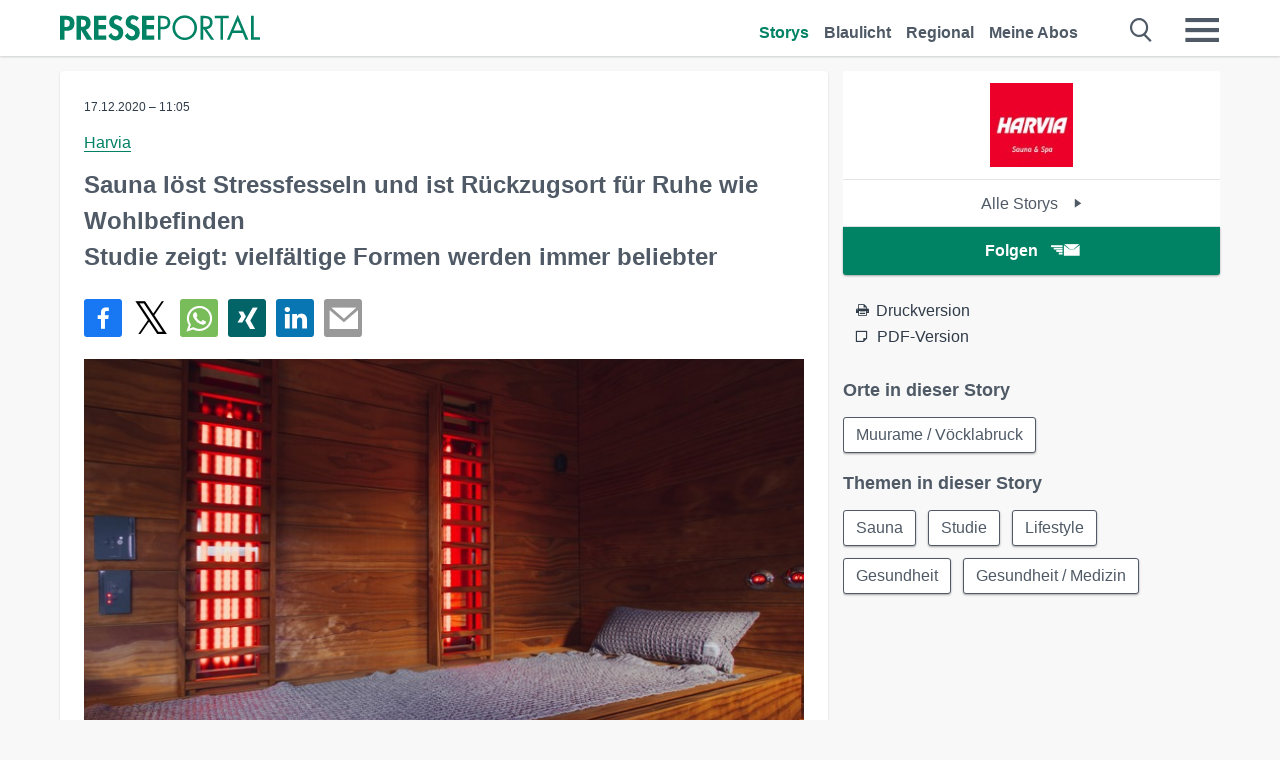

--- FILE ---
content_type: application/javascript
request_url: https://www.presseportal.de/assets/js/page-story-attachments.js?0688c0f
body_size: 27011
content:
(function(){require(["config"],(function(config){return require(["app/story-basic"]),require(["app/story-attachments"])}))}).call(this),define("_story-attachments",(function(){})),function(){define("app/modules/slide-toggle",[],(function(){return class SlideToggle{constructor(){this.log=new PPLog("SlideToggle")}slideToggle(toggleArea,className){var container,height;(container=toggleArea.querySelector(className))&&(container.classList.contains("active")?(container.style.height="auto",container.style.height=container.clientHeight+"px",setTimeout((function(){container.style.height="0px"}),0),setTimeout((function(){container.classList.remove("active")}),100)):(container.classList.add("active"),container.style.height="auto",height=container.clientHeight+"px",container.style.height="0px",setTimeout((function(){container.style.height=height}),0)))}}}))}.call(this),function(){define("app/modules/toggle",["app/modules/slide-toggle"],(function(SlideToggle){return function(){class Toggle{constructor(el){this.el=el,this.log=new PPLog("Toggle"),this.slideToggle=new SlideToggle,void 0!==this.el&&(this.selectors.anchor=this.el),this.events()}events(){var selectorAnchors;if(selectorAnchors=document.querySelectorAll(this.selectors.anchor))return selectorAnchors.forEach(selectorAnchor=>selectorAnchor.addEventListener("click",event=>(event.preventDefault(),this.parent=event.target.closest(this.selectors.parent),this.slideToggle.slideToggle(this.parent,this.selectors.content,250))))}}return Toggle.prototype.selectors={parent:".mod-toggle",anchor:".mod-toggle-link",content:".mod-toggleable"},Toggle.prototype.stateClass="mod-state-toggled",null,Toggle}.call(this)}))}.call(this),function(){define("app/modules/cutter",[],(function(){return function(){class Cutter{constructor(){}log(text){return Cutter.prototype.logInstance.log(text)}cut(item,maxHeight){for(var lindex,text;item.offsetHeight>maxHeight&&-1!==(lindex=(text=item.innerText).lastIndexOf(" "));)text=text.substr(0,lindex),text+="…",item.innerText=text;return Cutter.prototype.log("Cutted text to "+text)}headline(){return document.querySelectorAll(".news-headline-clamp a span").forEach((function(matchingElement){if(matchingElement.offsetHeight>120)return Cutter.prototype.cut(matchingElement,120)})),0}}return Cutter.prototype.logInstance=new PPLog("Cutter"),Cutter}.call(this)}))}.call(this),function(){define("app/modules/alert-form",["app/modules/slide-toggle"],(function(SlideToggle){return function(){class AlertForm{constructor(){var alertAreas;this.log=new PPLog("Alert-Form"),this.slideToggle=new SlideToggle,(alertAreas=document.querySelectorAll(".alert-area"))&&(alertAreas.forEach(alertArea=>alertArea.addEventListener("keypress",event=>{var scope;if(13===event.which)return event.stopPropagation(),event.preventDefault(),scope=event.target,this.sendData(scope.closest(".alert-area"),scope)})),alertAreas.forEach(alertArea=>alertArea.addEventListener("click",event=>{var scope;return!(scope=event.target.closest(".btn"))||(alertArea=scope.closest(".alert-area"),!(!event.target.classList.contains("alert-abolink")&&!event.target.classList.contains("alert-form-info-link"))||(!scope.classList.contains("alert-button")&&!scope.classList.contains("button-push-submit")||scope.classList.contains("btn-inactive")||(alertArea.querySelector("input[name=type]").getAttribute("value"),scope.classList.contains("direct")&&"-suggested",this.sendData(alertArea,scope)),scope.classList.contains("direct")?void 0:scope.closest(".ui-overlay")?event:(event.stopPropagation(),event.preventDefault(),clearTimeout(this.timer),this.toggleForm(alertArea,scope))))})))}sendData(alertArea,scope){var action,element,errors,form,i,len,mailto,overlay,ref;for(form="",i=0,len=(ref=alertArea.querySelector("form")).length;i<len;i++)""!==(element=ref[i]).name&&(form+=element.name+"="+element.value+"&");return errors={},""===(mailto=alertArea.querySelector("#email")).value||mailto.value===mailto.getAttribute("data-value")?(mailto.classList.add("error"),errors.mailto=!0):(mailto.classList.remove("error"),delete errors.mailto),0===Object.keys(errors).length&&(action=alertArea.querySelector("form").getAttribute("action"),overlay=alertArea.querySelector(".ui-overlay-content"),fetch(action,{method:"POST",headers:{"Content-Type":"application/x-www-form-urlencoded","X-Requested-With":"XMLHttpRequest"},body:form}).then((function(response){return response.json()})).then(data=>{var divElement,paragraphElement,showText;if("false"!==data&&1!==data.error&&void 0!==data){if(scope.classList.contains("direct"))return showText=!scope.closest(".push-suggestion"),setTimeout(()=>this.toggleInfo(alertArea,showText),this.timerReload),!0;for(;overlay.firstChild;)overlay.removeChild(overlay.firstChild);return(divElement=document.createElement("div")).classList.add("ui-overlay-subtitle"),(paragraphElement=document.createElement("p")).innerHTML=data.message,divElement.appendChild(paragraphElement),overlay.appendChild(divElement),this.timer=setTimeout(()=>this.toggleForm(alertArea,scope),2e3)}if(overlay.querySelector("p.errors"))return overlay.querySelector("p.errors").remove(),overlay.querySelector(".ui-overlay-subtitle").remove(),overlay.prepend('<p class="errors">'+data.message+"</p>")})),!1}toggleForm(alertArea,scope){var plainInput;if(scope.classList.contains("direct")||(alertArea.querySelector(".alert-form").offsetWidth>0&&alertArea.querySelector(".alert-form").offsetHeight>0?alertArea.querySelector(".alert-button-icon").setAttribute("data-icon",""):alertArea.querySelector(".alert-button-icon").setAttribute("data-icon","")),scope.classList.toggle("white"),this.slideToggle.slideToggle(alertArea,".alert-form"),plainInput=alertArea.querySelector(".alert-plain-input"))return plainInput.focus()}toggleInfo(alertArea,showText){var scope;if((scope=alertArea.querySelector(".btn")).classList.add("btn-inactive"),scope.querySelector(".alert-button-text").textContent=scope.getAttribute("data-newtext"),showText)return this.slideToggle.slideToggle(alertArea,".alert-info")}reloadAbo(alertArea){return alertArea.css("opacity",1),location.href=location.pathname+"?success"}}return AlertForm.prototype.timer=!1,AlertForm.prototype.timerReload=350,null,AlertForm}.call(this)}))}.call(this),function(){define("app/modules/trackers",[],(function(){return class Trackers{constructor(_scope){this.events=this.events.bind(this),this._scope=_scope,this.log=new PPLog("Trackers"),this.events()}callback(callback_action,callback_data,targetWinName){switch(callback_action){case"23video":return fetch(callback_data,{headers:new Headers({Origin:location.origin}),mode:"cors"}).then((function(response){return response.blob()})).then((function(blob){var blobUrl,link;return blobUrl=window.URL.createObjectURL(blob),(link=document.createElement("a")).href=blobUrl,link.download=callback_data.substring(callback_data.lastIndexOf("/")+1),document.body.appendChild(link),link.click(),document.body.removeChild(link)}));case"link":return document.location=callback_data;case"reload":return location.reload(!0);case"submit":return document.forms[callback_data].submit();default:return!1}}events(){var triggers;return(triggers=document.querySelectorAll(".event-trigger"))&&triggers.forEach(trigger=>trigger.addEventListener("click",event=>{var $clicked,$scope,callback_action,callback_data,childLabel,closestElement,dataUrl,dataUrlUgly,event_label,form,interval,target_child,target_link,target_type,win;if(($scope=event.currentTarget).getAttribute("data-category"),$scope.getAttribute("data-action"),event_label=!!$scope.getAttribute("data-label")&&$scope.getAttribute("data-label"),!!$scope.getAttribute("data-value")&&$scope.getAttribute("data-value"),target_link=$scope.getAttribute("data-url"),target_child=$scope.getAttribute("data-child"),callback_action=$scope.getAttribute("data-callback"),target_type=$scope.getAttribute("target"),$clicked=event.target,null!==target_child&&$clicked.classList.contains("no-child-trigger"))return!0;if($scope.getAttribute("data-url-ugly")&&(target_link=$scope.getAttribute("data-url-ugly").replace(/@/g,"/")),null!==target_child){if($clicked!==target_child&&!$clicked.closest(target_child))return!0;closestElement=$clicked.closest(target_child),null===target_link&&closestElement&&(null===(dataUrl=closestElement.getAttribute("data-url"))?(dataUrlUgly=closestElement.getAttribute("data-url-ugly"))&&(target_link=dataUrlUgly.replace(/@/g,"/")):target_link=dataUrl),"_childLabel"===event_label&&closestElement&&(childLabel=closestElement.getAttribute("data-label"))&&(event_label=childLabel)}return null===callback_action||("link"===callback_action&&"_blank"===target_type||event.preventDefault(),"popup"===callback_action?(win=window.open(target_link,"","width=500px,height=300px"),interval=window.setInterval((function(){try{(null===win||win.closed)&&window.clearInterval(interval)}catch(error1){error1}}),1e3)):(callback_data="submit"===callback_action?(form=$scope.closest("form"))?form.getAttribute("name"):null:target_link,"23video"===event_label&&(callback_action=event_label),callback_data?this.callback(callback_action,callback_data):void 0))})),this}}}))}.call(this),function(){define("app/modules/header",[],(function(){return function(){class Header{constructor(){this.events=this.events.bind(this),this.log=new PPLog("Header"),this.events()}events(){return document.querySelector("main").addEventListener("click",(function(){return document.querySelector("#navigation-mobile_checkbox_new").checked=!1})),window.addEventListener("scroll",()=>{var loggedIn,newPos;if("none"===window.getComputedStyle(document.querySelector(".header-link")).display)return newPos=window.pageYOffset||document.documentElement.scrollTop||document.body.scrollTop||0,document.querySelector(".header-logo").classList.toggle("away",newPos>this.lastPos),document.querySelector(".header-icon").classList.toggle("there",newPos>this.lastPos),document.querySelectorAll(".header-link-mobile").forEach(headerLink=>headerLink.classList.toggle("away",newPos>this.lastPos)),document.querySelectorAll(".header-link-mobile-icons").forEach(headerIcon=>headerIcon.classList.toggle("there",newPos>this.lastPos)),document.querySelectorAll(".header-link-mobile-icons a").forEach(headerIconLink=>headerIconLink.classList.toggle("there",newPos>this.lastPos)),(loggedIn=document.querySelector(".loggedin-dot"))&&loggedIn.classList.toggle("visible",newPos>this.lastPos),this.lastPos=newPos})}}return Header.prototype.lastPos=0,Header}.call(this)}))}.call(this),function(){define("app/modules/autocomplete",[],(function(){return function(){class Autocomplete{constructor(_scope,opt){this.trackopen=this.trackopen.bind(this),this._scope=_scope,this.log=new PPLog("Autocomplete"),opt=opt||{},this._scope=document.querySelector(this._scope),this._scope&&(this._category=this._scope.getAttribute("data-category"),this.apiUri=void 0===opt.apiUri?ppapp.root+"api/suggest.htx":opt.apiUri,this.target=void 0===opt.target?"body":opt.target,this.trackingCategory=void 0===opt.trackingCategory?"search-suggest":opt.trackingCategory,this.events())}openLink(target){return window.location.href=target.getAttribute("data-value")}trackopen(target){if(target.getAttribute("data-type"),target.getAttribute("data-label"),"undefined"==typeof ga)return this.openLink(target),!0;this.openLink(target)}trackopenurl(url,trackingCat,val){return window.location.href=url}removeAutoComplete(){var selector;if(selector=document.querySelector(".com-autocomplete"))return selector.remove()}events(){var i,len,selector,submitters;if((selector=document.getElementById("navigation-mobile_search_new"))&&selector.addEventListener("change",(function(event){if(event.currentTarget.checked)return document.querySelector("#q").focus()})),this._scope.addEventListener("keydown",event=>{var li,liSelected,lidirection,lindex;if(li=document.querySelectorAll(".com-autocomplete li"),li=Array.from(li),liSelected=document.querySelector(".com-autocomplete li.selected"),lindex=-1,40!==event.which&&38!==event.which||(event.preventDefault(),liSelected?(liSelected.classList.remove("selected"),lindex=li.indexOf(liSelected)):liSelected=li[0],li[lindex+=lidirection=40===event.which?1:-1]||(lindex+=-1*lidirection),li[lindex].classList.add("selected")),13===event.which&&liSelected)return event.stopPropagation(),event.preventDefault(),this.trackopen(liSelected)}),this._scope.addEventListener("keyup",event=>{var val;if(40!==event.which&&38!==event.which)return(val=encodeURIComponent(event.currentTarget.value)).length>=3?this.xhr(val):this.removeAutoComplete()}),document.querySelector("body").addEventListener("click",event=>{if(!event.target.classList.contains("com-autocomplete-dropdown"))return this.removeAutoComplete()}),submitters=document.querySelectorAll("#header-search, #error-search, #city-search"))for(i=0,len=submitters.length;i<len;i++)submitters[i].addEventListener("submit",event=>{var def,hammer_time,j,len1,li,liItem,scope,trackingCat,url,val,val_org;if(event.preventDefault(),val_org=(scope=event.currentTarget).querySelector("input").value,val=(val=(val=encodeURIComponent(val_org)).replace("%26","%2526")).replace("%2B","%252B"),def="",(def=document.querySelector("#header-search input"))&&(def=def.getAttribute("data-value")),val===def||""===val)return scope.querySelector("input").focus();if(url=scope.getAttribute("data-url-ugly").replace(/@/g,"/").replace(/#q#/,val),trackingCat="search-submit",null!==this._category&&void 0!==this._category&&(trackingCat+="-regional"),"city-search"!==scope.getAttribute("id"))return this.trackopenurl(url,trackingCat,val);if(hammer_time=!1,null!==(li=Array.from(document.querySelectorAll("#regional-cityselect .com-autocomplete li")))&&0!==li.length)if(val_org.match(new RegExp("[0-9]{5}")))this.trackopen(li[0]),hammer_time=!0;else for(j=0,len1=li.length;j<len1;j++)if((liItem=li[j]).getAttribute("data-label").toLowerCase()===val_org.toLowerCase()&&!hammer_time)return hammer_time=!0,this.trackopen(liItem),!0;return hammer_time?void 0:this.trackopenurl(url,trackingCat,val)});return document.querySelector("#header-search .icon-close").addEventListener("click",()=>{var q;if(void 0!==this._scope&&null!==this._scope)return this.removeAutoComplete(),""===(q=document.querySelector("#header-search #q")).value?document.getElementById("navigation-mobile_search_new").checked=!1:(q.value="",q.focus())})}evt(){var i,item,items,len,results;for(results=[],i=0,len=(items=document.getElementsByClassName("com-autocomplete-item")).length;i<len;i++)item=items[i],results.push(item.addEventListener("click",event=>(event.preventDefault(),this.trackopen(event.currentTarget))));return results}xhr(term){var q,url;return q="?term="+term,url=this.apiUri+q,null!==this._category&&void 0!==this._category&&(url+="&category="+this._category),fetch(url,{headers:{"Content-Type":"text/html"}}).then((function(response){return response.ok?response.text():""})).then(html=>{var dom;if(this.removeAutoComplete(),html)return(dom=document.createElement("template")).innerHTML=html.trim(),document.querySelector(this.target).appendChild(dom.content.firstChild),this.evt()})}}return Autocomplete.prototype._scope=null,Autocomplete.prototype._category=null,Autocomplete.prototype.templateId=null,Autocomplete.prototype.target=null,Autocomplete.prototype.charLength=0,Autocomplete.prototype.apiUri=null,Autocomplete.prototype.trackingCategory=null,Autocomplete}.call(this)}))}.call(this),NA_CC=function(config){const _categories=[{bitVal:1,name:"required",translation:{de:"Notwendig",en:"Necessary",fr:"Obligatoire"},description:{de:"Diese Cookies sind f&uuml;r die Funktionalit&auml;t der Website unerl&auml;sslich und k&ouml;nnen daher nicht deaktiviert werden.",en:"These cookies are necessary for the website to function and therefore cannot be switched off.",fr:"Ces cookies sont nécessaires au fonctionnement de notre site et ne peuvent donc pas être désactivés."}},{bitVal:2,name:"comfort",translation:{de:"Komfort",en:"Convenience",fr:"Confort"},description:{de:"Diese Cookies erleichtern Ihnen die Bedienung unserer Seiten, beispielsweise durch Speicherung bestimmter Voreinstellungen zur Seitenansicht, die Sie getroffen haben.",en:"These cookies make it easier for you to use our pages - e.g. by saving certain preferences for the page view that you have chosen.",fr:"Ces cookies facilitent l’utilisation de nos pages, par exemple en enregistrant certains préréglages que vous avez paramétrés pour la visualisation des pages."}},{bitVal:3,name:"statistics",translation:{de:"Statistik",en:"Statistics",fr:"Statistique"},description:{de:"Diese Cookies erfassen Daten f&uuml;r Statistiken und Analysen in anonymisierter Form und ohne Personenbezug. Mit Ihrer Zustimmung helfen Sie uns, die Qualit&auml;t unserer Seiten fortlaufend zu verbessern.",en:"These cookies collect data for statistics and analyses in an anonymous form and without personal reference. By giving your consent, you help us to continuously improve the quality of our pages.",fr:"Ces cookies collectent des données à des fins statistiques et d’analyse sous une forme anonyme et sans référence personnelle. Avec votre consentement, vous nous aidez à améliorer continuellement la qualité de nos pages."}},{bitVal:4,name:"marketing",translation:{de:"Marketing",en:"Marketing",fr:"Marketing"},description:{de:"Diese Cookies werden von uns oder unseren Werbepartnern eingesetzt, um Nutzerverhalten zu analysieren, unsere Seiten zu optimieren und ggf. personalisierte Angebote und Werbung anzeigen zu k&ouml;nnen.",en:"These cookies are used by us or our advertising partners to analyse user behaviour, optimize our pages and display personalized offers and advertising, if applicable.",fr:"Ces cookies sont utilisés par nous ou nos partenaires publicitaires pour analyser le comportement des utilisateurs, optimiser nos pages et, le cas échéant, afficher des offres et des publicités personnalisées."}}],_markup_dialogHTML={de:'<h2 class="nacc_title">Cookie Einstellungen</h2><p class="nacc_text">Diese Website nutzt Cookies. Hier k&ouml;nnen Sie ausw&auml;hlen, welche Cookies Sie zulassen m&ouml;chten. Weitere Details finden Sie in unserer {{policy}}.</p>',en:'<h2 class="nacc_title">Cookie settings</h2><p class="nacc_text">This website uses cookies. Select here the cookies you want to accept. You can find further details in our {{policy}}.</p>',fr:'<h2 class="nacc_title">Paramètres des cookies</h2><p class="nacc_text">Ce site web utilise des cookies. Vous pouvez sélectionner ici les cookies que vous souhaitez autoriser. Vous trouverez plus de détails dans notre {{policy}}.</p>'},_markup_buttonDetails={de:"Details anzeigen",en:"Show details",fr:"Afficher les détails"},_markup_buttonSelectAll={de:"Alle ausw&auml;hlen",en:"Select all",fr:"Sélectionner tout"},_markup_buttonSubmit={de:"Auswahl speichern",en:"Save selection",fr:"Sauvegarder"},_ccc=["required"],cfg=Object.assign({},{branding:"",bypass:!1,cookieDomain:"",cookieExpireDays:36480,cookieName:"na_cc_cats",dialogDomSelector:null,lang:"de",policy:{de:'<a href="https://www.example.de" target="_blank">Datenschutzerkl&auml;rung</a>',en:'<a href="https://www.example.com" target="_blank">privacy policy</a>',fr:'<a href="https://www.example.ch" target="_blank">politique de confidentialité</a>'}},config);return function(cfg){function saveSelection(){this.catVal=1;let self=this;_categories.forEach((function(category){if(category.bitVal>1){document.getElementById("nacc-cat-"+category.bitVal).checked&&(self.catVal+=Math.pow(2,category.bitVal-1))}})),function setCookie(name,value,days){const domain=cfg.cookieDomain?cfg.cookieDomain:window.location.hostname,expireDate=new Date;expireDate.setTime(expireDate.getTime()+864e5*days),document.cookie=name+"="+value+";expires="+expireDate.toUTCString()+"domain="+domain+";path=/;SameSite=Lax"}(cfg.cookieName,this.catVal,cfg.cookieExpireDays)}function removeDialog(){let dialogElement=document.getElementById("nacc-overlay");dialogElement&&dialogElement.parentNode.removeChild(dialogElement)}!function init(){const na_cc_c=function getCookie(name){const v=document.cookie.match("(^|;) ?"+name+"=([^;]*)(;|$)");return v?v[2]:null}(cfg.cookieName);na_cc_c?function setCategories(na_cc_c){const ccc_dec=parseInt(na_cc_c);if(!ccc_dec)return;let ccc_bin=ccc_dec.toString(2);ccc_bin=ccc_bin.split("").reverse().join(""),_categories.forEach((function(category){category.bitVal>1&&"1"===ccc_bin[category.bitVal-1]&&_ccc.push(category.name)}))}(na_cc_c):!0!==cfg.bypass&&function showDialog(){let dialogElement=document.createElement("div");dialogElement.id="nacc-overlay",dialogElement.className="nacc-overlay",dialogElement.innerHTML=function getMarkup(){const brandClass=cfg.branding?' class="nacc-'+cfg.branding+'"':"";this.dialogHTML='<div id="nacc-container"'+brandClass+">"+_markup_dialogHTML[cfg.lang],cfg.policy[cfg.lang]&&(this.dialogHTML=this.dialogHTML.replace(/{{policy}}/g,cfg.policy[cfg.lang]));let self=this;return this.descriptionHTML="",this.dialogHTML+='<div class="row row-labels">',_categories.forEach((function(category){let input_add="",label_add="";1===category.bitVal&&(input_add=' checked="checked" disabled="disabled"',label_add=' class="grey"'),self.dialogHTML+='<div class="nacc_checkbox">',self.dialogHTML+='<input type="checkbox" id="nacc-cat-'+category.bitVal+'"'+input_add+"/>",self.dialogHTML+='<label for="nacc-cat-'+category.bitVal+'"'+label_add+">"+category.translation[cfg.lang]+"</label>",self.dialogHTML+="</div>",self.descriptionHTML+='<h4 class="nacc_title nacc_title-small">'+category.translation[cfg.lang]+'</h4><p class="nacc_text">'+category.description[cfg.lang]+"</p>"})),self.dialogHTML+='<a id="nacc-details" href="#" class="nacc_arrow nacc_arrow_down">'+_markup_buttonDetails[cfg.lang]+"</a>",this.dialogHTML+="</div>",this.dialogHTML+='<div id="nacc-description" class="nacc-description">'+this.descriptionHTML+"</div>",this.dialogHTML+='<div class="row row-buttons"><button id="nacc-submit" class="nacc_btn nacc_btn-ghost">'+_markup_buttonSubmit[cfg.lang]+'</button><button id="nacc-all" class="nacc_btn">'+_markup_buttonSelectAll[cfg.lang]+"</button></div>",this.dialogHTML+="</div>",this.dialogHTML}();let targetDomElement=document.body;cfg.dialogDomSelector&&document.querySelector(cfg.dialogDomSelector)&&(targetDomElement=document.querySelector(cfg.dialogDomSelector));targetDomElement.appendChild(dialogElement);let btn=document.getElementById("nacc-submit");btn&&btn.addEventListener("click",(function(){saveSelection(),removeDialog()}));btn=document.getElementById("nacc-all"),btn&&btn.addEventListener("click",(function(){!function selectAll(){_categories.forEach((function(category){document.getElementById("nacc-cat-"+category.bitVal).checked=!0}))}(),saveSelection(),removeDialog()}));btn=document.getElementById("nacc-details"),btn&&btn.addEventListener("click",(function(){!function toggleDescription(){let descHTML=document.getElementById("nacc-description"),descLink=document.getElementById("nacc-details"),addClass="nacc_arrow_up";"block"===descHTML.style.display?(descLink.className=descLink.className.replace(/\bnacc_arrow_up\b/g,""),descHTML.style.display="none",addClass="nacc_arrow_down"):(descLink.className=descLink.className.replace(/\bnacc_arrow_down\b/g,""),descHTML.style.display="block");-1===descLink.className.split(" ").indexOf(addClass)&&(descLink.className+=" "+addClass)}()}))}()}()}(cfg),{hasCategory:function(cat){return _ccc.indexOf(cat)>=0},removeCookie:function(){const domain=cfg.cookieDomain?cfg.cookieDomain:window.location.hostname;document.cookie=cfg.cookieName+"=;expires=Thu, 01 Jan 1970 00:00:00 UTCdomain="+domain+";path=/;SameSite=Lax"}}},define("nacc",(function(){})),function(){define("app/modules/nacccoffee",["nacc"],(function(nacc){return class NACCCOffee{constructor(){var killCookie;this.log=new PPLog("NACC"),"ch"===ppapp.tld&&(nacc=new NA_CC(ppapp.nacc),(killCookie=document.getElementById("killCookie"))&&killCookie.addEventListener("click",(function(){return nacc.removeCookie()})))}}}))}.call(this),function(){define("app/story-basic",["require","app/modules/toggle","app/modules/cutter","app/modules/alert-form","app/modules/trackers","app/modules/header","app/modules/autocomplete","app/modules/nacccoffee"],(function(require){var AlertBox,Autocomplete,Cutter,Header,Toggle,Trackers;return Toggle=require("app/modules/toggle"),Cutter=require("app/modules/cutter"),AlertBox=require("app/modules/alert-form"),Trackers=require("app/modules/trackers"),Header=require("app/modules/header"),Autocomplete=require("app/modules/autocomplete"),Cutter.prototype.headline(),new Header,new Autocomplete('.header input[class="com-replace-placeholder search-on-hover"]'),new AlertBox,new Toggle,new Trackers,new(require("app/modules/nacccoffee"))}))}.call(this),function(){define("app/modules/overlay",["app/modules/slide-toggle"],(function(SlideToggle){return function(){class Overlay{constructor(_scope,{xhr:xhr="",content:content="",cssClass:cssClass="",colClass:colClass="",title:title="",close:close="",onclose:onclose=!1,attachment_id:attachment_id1="",template:template="",target:target="",removeParent:removeParent=!0}={}){this._scope=_scope,this.xhr=xhr,this.content=content,this.cssClass=cssClass,this.colClass=colClass,this.title=title,this.close=close,this.onclose=onclose,this.attachment_id=attachment_id1,this.template=template,this.target=target,this.removeParent=removeParent,this.slideToggle=new SlideToggle,this.log=new PPLog("Overlay")}create(){return this.xhr.length>1?fetch(this.xhr,{method:"GET"}).then((function(response){return response.text()})).then(data=>(this.fragment=document.createElement("div"),this.fragment.classList.add("ui-overlay"),this.fragment.classList.add(this.cssClass),this.fragment.innerHTML='<div class="ui-overlay-inner"> <div class="ui-overlay-title">'+this.title+'</div> <div class="ui-overlay-close" data-id="'+this.attachment_id+'"><p class="btn"><span aria-hidden="true" data-icon=""></span></p></div> <div class="ui-overlay-content">'+data+"</div> </div>",this._scope.appendChild(this.fragment),this.slideToggle.slideToggle(this._scope,".ui-overlay"),this.events(!0))):this.log.log("nothing to do in here(hope so)")}destroy(){return this.events(!1)}events(turnItOn){var fnHide,overlayClose;return fnHide=this.hide.bind(this),turnItOn?((overlayClose=this._scope.querySelector(".ui-overlay-close"))&&overlayClose.addEventListener("click",fnHide),document.addEventListener("keyup",(function(event){if(27===event.keyCode)return fnHide}))):((overlayClose=this._scope.querySelector(".ui-overlay-close"))&&overlayClose.removeEventListener("click",fnHide),document.removeEventListener("keyup",(function(){}))),this}show(){return this._scope.querySelector(".ui-overlay").style.display="block"}hide(){var attachment_id,attid,overlayParentNode,results;if((attachment_id=this._scope.querySelector(".ui-overlay-close").getAttribute("data-id"))&&(document.querySelector('.media-action-info[data-id="'+attachment_id+'"]').classList.remove("active-menu"),(attid=document.querySelector("#attid-"+attachment_id))&&attid.classList.remove("z-index-max")),this.destroy()){if(this.removeParent){for(overlayParentNode=this._scope.querySelector(".ui-overlay").parentNode,results=[];overlayParentNode.firstChild;)results.push(overlayParentNode.removeChild(overlayParentNode.firstChild));return results}return this.slideToggle.slideToggle(this._scope,".ui-overlay")}}}return Overlay.prototype._scope=null,Overlay.prototype._instance=null,Overlay.prototype.xhr="",Overlay.prototype.content="",Overlay.prototype.title="",Overlay.prototype.close="",Overlay.prototype.onclose=!1,Overlay.prototype.attachment_id="",Overlay.prototype.template="",Overlay.prototype.cssClass="",Overlay.prototype.colClass="",Overlay.prototype.target="",Overlay.prototype.removeParent=!0,Overlay.prototype.fragment=null,Overlay.prototype.slideToggle=null,Overlay}.call(this)}))}.call(this),function(){define("app/modules/info-overlay",["app/modules/overlay","app/modules/slide-toggle"],(function(Overlay,SlideToggle){return function(){class InfoOverlay{constructor(_scope){this._scope=_scope,this.slideToggle=new SlideToggle,this.log=new PPLog("Info Overlay"),this.events()}events(){var mediaInfos,overlayCloses;return(mediaInfos=document.querySelectorAll(".media-action-info"))&&mediaInfos.forEach(mediaInfo=>mediaInfo.addEventListener("click",event=>{var $oldOverlay,link,offsetHeight,results,scopeTop,theAttachment_id,theClose,theTitle;if(this.setScopes(event.target),this.$scope.classList.contains("media-action-info")){if(event.preventDefault(),this.$cardScope&&this.$cardScope.classList.toggle("z-index-max"),"23video"===this.$scope.getAttribute("data-type"))return this.slideToggle.slideToggle(this.$positionScope,".media-meta"),this.$scope.classList.toggle("active-menu");if(null!==this.$scope.querySelector("span")&&this.$scope.querySelector("span").contains("overlay-close")){for(results=[];this.$positionScope.firstChild;)results.push(this.$positionScope.removeChild(this.$positionScope.firstChild));return results}return($oldOverlay=this.$positionScope.querySelector(".media-meta"))&&""!==$oldOverlay.style.height?(this.slideToggle.slideToggle(this.$positionScope,".media-meta"),this.$scope.classList.remove("active-menu")):($oldOverlay&&$oldOverlay.remove(),void 0===(link=this.$scope.getAttribute("data-url"))&&(link=this.$scope.getAttribute("href")),null===(theTitle=this.$scope.getAttribute("data-title"))&&(theTitle=""),theClose=this.$scope.getAttribute("data-close"),theAttachment_id=this.$scope.getAttribute("data-id"),new Overlay(this.$positionScope,{xhr:link,title:theTitle,close:theClose,attachment_id:theAttachment_id,cssClass:"media-meta",template:"",removeParent:!1}).create(),"mediabox"===this.$scope.getAttribute("data-box")&&(ppapp.isMobile||this.$positionScope.css("left","-120px"),scopeTop=this.$scope.getBoundingClientRect().top,offsetHeight=this.$scope.closest("mediabox-grid-item").height(),this.$positionScope.getBoundingClientRect().top=scopeTop+offsetHeight+160),this.$scope.classList.add("active-menu"))}})),(overlayCloses=document.querySelectorAll(".ui-overlay-close"))&&overlayCloses.forEach(overlayClose=>overlayClose.addEventListener("click",event=>{var attachment_id;if(attachment_id=event.target.closest(".ui-overlay-close").getAttribute("data-id"),this.setScopes(event.target),this.slideToggle.slideToggle(this.$positionScope,".media-meta"),this.$cardScope&&this.$cardScope.classList.remove("z-index-max"),document.querySelector('.media-action-info[data-id="'+attachment_id+'"]'))return document.querySelector('.media-action-info[data-id="'+attachment_id+'"]').classList.remove("active-menu")})),this}setScopes(target){var attachment_id,scope;return(scope=target.closest(".media-action-info"))||(scope=target.closest(".ui-overlay-close")),this.$scope=scope,attachment_id=this.$scope.getAttribute("data-id"),this.$cardScope=document.querySelector("#attid-"+attachment_id),this.$positionScope=document.querySelector('#media-action[data-id="'+attachment_id+'"]')}}return InfoOverlay.prototype.removeParent=!1,InfoOverlay.prototype.$scope=!1,InfoOverlay.prototype.$positionScope=!1,InfoOverlay.prototype.$cardScope=!1,InfoOverlay.prototype.slideToggle=null,InfoOverlay}.call(this)}))}.call(this),function(global,factory){"object"==typeof exports&&"undefined"!=typeof module?module.exports=factory():"function"==typeof define&&define.amd?define("glightbox",factory):(global=global||self).GLightbox=factory()}(this,(function(){"use strict";function _typeof(obj){return(_typeof="function"==typeof Symbol&&"symbol"==typeof Symbol.iterator?function(obj){return typeof obj}:function(obj){return obj&&"function"==typeof Symbol&&obj.constructor===Symbol&&obj!==Symbol.prototype?"symbol":typeof obj})(obj)}function _classCallCheck(instance,Constructor){if(!(instance instanceof Constructor))throw new TypeError("Cannot call a class as a function")}function _defineProperties(target,props){for(var i=0;i<props.length;i++){var descriptor=props[i];descriptor.enumerable=descriptor.enumerable||!1,descriptor.configurable=!0,"value"in descriptor&&(descriptor.writable=!0),Object.defineProperty(target,descriptor.key,descriptor)}}function _createClass(Constructor,protoProps,staticProps){return protoProps&&_defineProperties(Constructor.prototype,protoProps),staticProps&&_defineProperties(Constructor,staticProps),Constructor}var uid=Date.now();function extend(){var extended={},deep=!0,i=0,length=arguments.length;"[object Boolean]"===Object.prototype.toString.call(arguments[0])&&(deep=arguments[0],i++);for(var merge=function merge(obj){for(var prop in obj)Object.prototype.hasOwnProperty.call(obj,prop)&&(deep&&"[object Object]"===Object.prototype.toString.call(obj[prop])?extended[prop]=extend(!0,extended[prop],obj[prop]):extended[prop]=obj[prop])};i<length;i++){var obj=arguments[i];merge(obj)}return extended}function each(collection,callback){if((isNode(collection)||collection===window||collection===document)&&(collection=[collection]),isArrayLike(collection)||isObject(collection)||(collection=[collection]),0!=size(collection))if(isArrayLike(collection)&&!isObject(collection))for(var l=collection.length,i=0;i<l&&!1!==callback.call(collection[i],collection[i],i,collection);i++);else if(isObject(collection))for(var key in collection)if(has(collection,key)&&!1===callback.call(collection[key],collection[key],key,collection))break}function getNodeEvents(node){var name=arguments.length>1&&void 0!==arguments[1]?arguments[1]:null,fn=arguments.length>2&&void 0!==arguments[2]?arguments[2]:null,cache=node[uid]=node[uid]||[],data={all:cache,evt:null,found:null};return name&&fn&&size(cache)>0&&each(cache,(function(cl,i){if(cl.eventName==name&&cl.fn.toString()==fn.toString())return data.found=!0,data.evt=i,!1})),data}function addEvent(eventName){var _ref=arguments.length>1&&void 0!==arguments[1]?arguments[1]:{},onElement=_ref.onElement,withCallback=_ref.withCallback,_ref$avoidDuplicate=_ref.avoidDuplicate,avoidDuplicate=void 0===_ref$avoidDuplicate||_ref$avoidDuplicate,_ref$once=_ref.once,once=void 0!==_ref$once&&_ref$once,_ref$useCapture=_ref.useCapture,useCapture=void 0!==_ref$useCapture&&_ref$useCapture,thisArg=arguments.length>2?arguments[2]:void 0,element=onElement||[];function handler(event){isFunction(withCallback)&&withCallback.call(thisArg,event,this),once&&handler.destroy()}return isString(element)&&(element=document.querySelectorAll(element)),handler.destroy=function(){each(element,(function(el){var events=getNodeEvents(el,eventName,handler);events.found&&events.all.splice(events.evt,1),el.removeEventListener&&el.removeEventListener(eventName,handler,useCapture)}))},each(element,(function(el){var events=getNodeEvents(el,eventName,handler);(el.addEventListener&&avoidDuplicate&&!events.found||!avoidDuplicate)&&(el.addEventListener(eventName,handler,useCapture),events.all.push({eventName:eventName,fn:handler}))})),handler}function addClass(node,name){each(name.split(" "),(function(cl){return node.classList.add(cl)}))}function removeClass(node,name){each(name.split(" "),(function(cl){return node.classList.remove(cl)}))}function hasClass(node,name){return node.classList.contains(name)}function closest(elem,selector){for(;elem!==document.body;){if(!(elem=elem.parentElement))return!1;if("function"==typeof elem.matches?elem.matches(selector):elem.msMatchesSelector(selector))return elem}}function animateElement(element){var animation=arguments.length>1&&void 0!==arguments[1]?arguments[1]:"",callback=arguments.length>2&&void 0!==arguments[2]&&arguments[2];if(!element||""===animation)return!1;if("none"===animation)return isFunction(callback)&&callback(),!1;var animationEnd=whichAnimationEvent(),animationNames=animation.split(" ");each(animationNames,(function(name){addClass(element,"g"+name)})),addEvent(animationEnd,{onElement:element,avoidDuplicate:!1,once:!0,withCallback:function withCallback(event,target){each(animationNames,(function(name){removeClass(target,"g"+name)})),isFunction(callback)&&callback()}})}function cssTransform(node){var translate=arguments.length>1&&void 0!==arguments[1]?arguments[1]:"";if(""===translate)return node.style.webkitTransform="",node.style.MozTransform="",node.style.msTransform="",node.style.OTransform="",node.style.transform="",!1;node.style.webkitTransform=translate,node.style.MozTransform=translate,node.style.msTransform=translate,node.style.OTransform=translate,node.style.transform=translate}function show(element){element.style.display="block"}function hide(element){element.style.display="none"}function createHTML(htmlStr){var frag=document.createDocumentFragment(),temp=document.createElement("div");for(temp.innerHTML=htmlStr;temp.firstChild;)frag.appendChild(temp.firstChild);return frag}function windowSize(){return{width:window.innerWidth||document.documentElement.clientWidth||document.body.clientWidth,height:window.innerHeight||document.documentElement.clientHeight||document.body.clientHeight}}function whichAnimationEvent(){var t,el=document.createElement("fakeelement"),animations={animation:"animationend",OAnimation:"oAnimationEnd",MozAnimation:"animationend",WebkitAnimation:"webkitAnimationEnd"};for(t in animations)if(void 0!==el.style[t])return animations[t]}function waitUntil(check,onComplete,delay,timeout){if(check())onComplete();else{var timeoutPointer;delay||(delay=100);var intervalPointer=setInterval((function(){check()&&(clearInterval(intervalPointer),timeoutPointer&&clearTimeout(timeoutPointer),onComplete())}),delay);timeout&&(timeoutPointer=setTimeout((function(){clearInterval(intervalPointer)}),timeout))}}function injectAssets(url,waitFor,callback){if(isNil(url))console.error("Inject assets error");else if(isFunction(waitFor)&&(callback=waitFor,waitFor=!1),isString(waitFor)&&waitFor in window)isFunction(callback)&&callback();else{var found;if(-1!==url.indexOf(".css")){if((found=document.querySelectorAll('link[href="'+url+'"]'))&&found.length>0)return void(isFunction(callback)&&callback());var head=document.getElementsByTagName("head")[0],headStyles=head.querySelectorAll('link[rel="stylesheet"]'),link=document.createElement("link");return link.rel="stylesheet",link.type="text/css",link.href=url,link.media="all",headStyles?head.insertBefore(link,headStyles[0]):head.appendChild(link),void(isFunction(callback)&&callback())}if((found=document.querySelectorAll('script[src="'+url+'"]'))&&found.length>0){if(isFunction(callback)){if(isString(waitFor))return waitUntil((function(){return void 0!==window[waitFor]}),(function(){callback()})),!1;callback()}}else{var script=document.createElement("script");script.type="text/javascript",script.src=url,script.onload=function(){if(isFunction(callback)){if(isString(waitFor))return waitUntil((function(){return void 0!==window[waitFor]}),(function(){callback()})),!1;callback()}},document.body.appendChild(script)}}}function isMobile(){return"navigator"in window&&window.navigator.userAgent.match(/(iPad)|(iPhone)|(iPod)|(Android)|(PlayBook)|(BB10)|(BlackBerry)|(Opera Mini)|(IEMobile)|(webOS)|(MeeGo)/i)}function isFunction(f){return"function"==typeof f}function isString(s){return"string"==typeof s}function isNode(el){return!(!el||!el.nodeType||1!=el.nodeType)}function isArray(ar){return Array.isArray(ar)}function isArrayLike(ar){return ar&&ar.length&&isFinite(ar.length)}function isObject(o){return"object"===_typeof(o)&&null!=o&&!isFunction(o)&&!isArray(o)}function isNil(o){return null==o}function has(obj,key){return null!==obj&&hasOwnProperty.call(obj,key)}function size(o){if(isObject(o)){if(o.keys)return o.keys().length;var l=0;for(var k in o)has(o,k)&&l++;return l}return o.length}function isNumber(n){return!isNaN(parseFloat(n))&&isFinite(n)}function getNextFocusElement(){var current=arguments.length>0&&void 0!==arguments[0]?arguments[0]:-1,btns=document.querySelectorAll(".gbtn[data-taborder]:not(.disabled)");if(!btns.length)return!1;if(1==btns.length)return btns[0];"string"==typeof current&&(current=parseInt(current));var orders=[];each(btns,(function(btn){orders.push(btn.getAttribute("data-taborder"))}));var highestOrder=Math.max.apply(Math,orders.map((function(order){return parseInt(order)}))),newIndex=current<0?1:current+1;newIndex>highestOrder&&(newIndex="1");var nextOrders=orders.filter((function(el){return el>=parseInt(newIndex)})),nextFocus=nextOrders.sort()[0];return document.querySelector('.gbtn[data-taborder="'.concat(nextFocus,'"]'))}function keyboardNavigation(instance){if(instance.events.hasOwnProperty("keyboard"))return!1;instance.events.keyboard=addEvent("keydown",{onElement:window,withCallback:function withCallback(event,target){var key=(event=event||window.event).keyCode;if(9==key){var focusedButton=document.querySelector(".gbtn.focused");if(!focusedButton){var activeElement=!(!document.activeElement||!document.activeElement.nodeName)&&document.activeElement.nodeName.toLocaleLowerCase();if("input"==activeElement||"textarea"==activeElement||"button"==activeElement)return}event.preventDefault();var btns=document.querySelectorAll(".gbtn[data-taborder]");if(!btns||btns.length<=0)return;if(!focusedButton){var first=getNextFocusElement();return void(first&&(first.focus(),addClass(first,"focused")))}var nextFocus=getNextFocusElement(focusedButton.getAttribute("data-taborder"));removeClass(focusedButton,"focused"),nextFocus&&(nextFocus.focus(),addClass(nextFocus,"focused"))}39==key&&instance.nextSlide(),37==key&&instance.prevSlide(),27==key&&instance.close()}})}function getLen(v){return Math.sqrt(v.x*v.x+v.y*v.y)}function getRotateAngle(v1,v2){var angle=function getAngle(v1,v2){var mr=getLen(v1)*getLen(v2);if(0===mr)return 0;var r=function dot(v1,v2){return v1.x*v2.x+v1.y*v2.y}(v1,v2)/mr;return r>1&&(r=1),Math.acos(r)}(v1,v2);return function cross(v1,v2){return v1.x*v2.y-v2.x*v1.y}(v1,v2)>0&&(angle*=-1),180*angle/Math.PI}var EventsHandlerAdmin=function(){function EventsHandlerAdmin(el){_classCallCheck(this,EventsHandlerAdmin),this.handlers=[],this.el=el}return _createClass(EventsHandlerAdmin,[{key:"add",value:function add(handler){this.handlers.push(handler)}},{key:"del",value:function del(handler){handler||(this.handlers=[]);for(var i=this.handlers.length;i>=0;i--)this.handlers[i]===handler&&this.handlers.splice(i,1)}},{key:"dispatch",value:function dispatch(){for(var i=0,len=this.handlers.length;i<len;i++){var handler=this.handlers[i];"function"==typeof handler&&handler.apply(this.el,arguments)}}}]),EventsHandlerAdmin}();function wrapFunc(el,handler){var EventshandlerAdmin=new EventsHandlerAdmin(el);return EventshandlerAdmin.add(handler),EventshandlerAdmin}var TouchEvents=function(){function TouchEvents(el,option){_classCallCheck(this,TouchEvents),this.element="string"==typeof el?document.querySelector(el):el,this.start=this.start.bind(this),this.move=this.move.bind(this),this.end=this.end.bind(this),this.cancel=this.cancel.bind(this),this.element.addEventListener("touchstart",this.start,!1),this.element.addEventListener("touchmove",this.move,!1),this.element.addEventListener("touchend",this.end,!1),this.element.addEventListener("touchcancel",this.cancel,!1),this.preV={x:null,y:null},this.pinchStartLen=null,this.zoom=1,this.isDoubleTap=!1;var noop=function noop(){};this.rotate=wrapFunc(this.element,option.rotate||noop),this.touchStart=wrapFunc(this.element,option.touchStart||noop),this.multipointStart=wrapFunc(this.element,option.multipointStart||noop),this.multipointEnd=wrapFunc(this.element,option.multipointEnd||noop),this.pinch=wrapFunc(this.element,option.pinch||noop),this.swipe=wrapFunc(this.element,option.swipe||noop),this.tap=wrapFunc(this.element,option.tap||noop),this.doubleTap=wrapFunc(this.element,option.doubleTap||noop),this.longTap=wrapFunc(this.element,option.longTap||noop),this.singleTap=wrapFunc(this.element,option.singleTap||noop),this.pressMove=wrapFunc(this.element,option.pressMove||noop),this.twoFingerPressMove=wrapFunc(this.element,option.twoFingerPressMove||noop),this.touchMove=wrapFunc(this.element,option.touchMove||noop),this.touchEnd=wrapFunc(this.element,option.touchEnd||noop),this.touchCancel=wrapFunc(this.element,option.touchCancel||noop),this.translateContainer=this.element,this._cancelAllHandler=this.cancelAll.bind(this),window.addEventListener("scroll",this._cancelAllHandler),this.delta=null,this.last=null,this.now=null,this.tapTimeout=null,this.singleTapTimeout=null,this.longTapTimeout=null,this.swipeTimeout=null,this.x1=this.x2=this.y1=this.y2=null,this.preTapPosition={x:null,y:null}}return _createClass(TouchEvents,[{key:"start",value:function start(evt){if(evt.touches){if(evt.target&&evt.target.nodeName&&["a","button","input"].indexOf(evt.target.nodeName.toLowerCase())>=0)console.log("ignore drag for this touched element",evt.target.nodeName.toLowerCase());else{this.now=Date.now(),this.x1=evt.touches[0].pageX,this.y1=evt.touches[0].pageY,this.delta=this.now-(this.last||this.now),this.touchStart.dispatch(evt,this.element),null!==this.preTapPosition.x&&(this.isDoubleTap=this.delta>0&&this.delta<=250&&Math.abs(this.preTapPosition.x-this.x1)<30&&Math.abs(this.preTapPosition.y-this.y1)<30,this.isDoubleTap&&clearTimeout(this.singleTapTimeout)),this.preTapPosition.x=this.x1,this.preTapPosition.y=this.y1,this.last=this.now;var preV=this.preV;if(evt.touches.length>1){this._cancelLongTap(),this._cancelSingleTap();var v={x:evt.touches[1].pageX-this.x1,y:evt.touches[1].pageY-this.y1};preV.x=v.x,preV.y=v.y,this.pinchStartLen=getLen(preV),this.multipointStart.dispatch(evt,this.element)}this._preventTap=!1,this.longTapTimeout=setTimeout(function(){this.longTap.dispatch(evt,this.element),this._preventTap=!0}.bind(this),750)}}}},{key:"move",value:function move(evt){if(evt.touches){var preV=this.preV,len=evt.touches.length,currentX=evt.touches[0].pageX,currentY=evt.touches[0].pageY;if(this.isDoubleTap=!1,len>1){var sCurrentX=evt.touches[1].pageX,sCurrentY=evt.touches[1].pageY,v={x:evt.touches[1].pageX-currentX,y:evt.touches[1].pageY-currentY};null!==preV.x&&(this.pinchStartLen>0&&(evt.zoom=getLen(v)/this.pinchStartLen,this.pinch.dispatch(evt,this.element)),evt.angle=getRotateAngle(v,preV),this.rotate.dispatch(evt,this.element)),preV.x=v.x,preV.y=v.y,null!==this.x2&&null!==this.sx2?(evt.deltaX=(currentX-this.x2+sCurrentX-this.sx2)/2,evt.deltaY=(currentY-this.y2+sCurrentY-this.sy2)/2):(evt.deltaX=0,evt.deltaY=0),this.twoFingerPressMove.dispatch(evt,this.element),this.sx2=sCurrentX,this.sy2=sCurrentY}else{if(null!==this.x2){evt.deltaX=currentX-this.x2,evt.deltaY=currentY-this.y2;var movedX=Math.abs(this.x1-this.x2),movedY=Math.abs(this.y1-this.y2);(movedX>10||movedY>10)&&(this._preventTap=!0)}else evt.deltaX=0,evt.deltaY=0;this.pressMove.dispatch(evt,this.element)}this.touchMove.dispatch(evt,this.element),this._cancelLongTap(),this.x2=currentX,this.y2=currentY,len>1&&evt.preventDefault()}}},{key:"end",value:function end(evt){if(evt.changedTouches){this._cancelLongTap();var self=this;evt.touches.length<2&&(this.multipointEnd.dispatch(evt,this.element),this.sx2=this.sy2=null),this.x2&&Math.abs(this.x1-this.x2)>30||this.y2&&Math.abs(this.y1-this.y2)>30?(evt.direction=this._swipeDirection(this.x1,this.x2,this.y1,this.y2),this.swipeTimeout=setTimeout((function(){self.swipe.dispatch(evt,self.element)}),0)):(this.tapTimeout=setTimeout((function(){self._preventTap||self.tap.dispatch(evt,self.element),self.isDoubleTap&&(self.doubleTap.dispatch(evt,self.element),self.isDoubleTap=!1)}),0),self.isDoubleTap||(self.singleTapTimeout=setTimeout((function(){self.singleTap.dispatch(evt,self.element)}),250))),this.touchEnd.dispatch(evt,this.element),this.preV.x=0,this.preV.y=0,this.zoom=1,this.pinchStartLen=null,this.x1=this.x2=this.y1=this.y2=null}}},{key:"cancelAll",value:function cancelAll(){this._preventTap=!0,clearTimeout(this.singleTapTimeout),clearTimeout(this.tapTimeout),clearTimeout(this.longTapTimeout),clearTimeout(this.swipeTimeout)}},{key:"cancel",value:function cancel(evt){this.cancelAll(),this.touchCancel.dispatch(evt,this.element)}},{key:"_cancelLongTap",value:function _cancelLongTap(){clearTimeout(this.longTapTimeout)}},{key:"_cancelSingleTap",value:function _cancelSingleTap(){clearTimeout(this.singleTapTimeout)}},{key:"_swipeDirection",value:function _swipeDirection(x1,x2,y1,y2){return Math.abs(x1-x2)>=Math.abs(y1-y2)?x1-x2>0?"Left":"Right":y1-y2>0?"Up":"Down"}},{key:"on",value:function on(evt,handler){this[evt]&&this[evt].add(handler)}},{key:"off",value:function off(evt,handler){this[evt]&&this[evt].del(handler)}},{key:"destroy",value:function destroy(){return this.singleTapTimeout&&clearTimeout(this.singleTapTimeout),this.tapTimeout&&clearTimeout(this.tapTimeout),this.longTapTimeout&&clearTimeout(this.longTapTimeout),this.swipeTimeout&&clearTimeout(this.swipeTimeout),this.element.removeEventListener("touchstart",this.start),this.element.removeEventListener("touchmove",this.move),this.element.removeEventListener("touchend",this.end),this.element.removeEventListener("touchcancel",this.cancel),this.rotate.del(),this.touchStart.del(),this.multipointStart.del(),this.multipointEnd.del(),this.pinch.del(),this.swipe.del(),this.tap.del(),this.doubleTap.del(),this.longTap.del(),this.singleTap.del(),this.pressMove.del(),this.twoFingerPressMove.del(),this.touchMove.del(),this.touchEnd.del(),this.touchCancel.del(),this.preV=this.pinchStartLen=this.zoom=this.isDoubleTap=this.delta=this.last=this.now=this.tapTimeout=this.singleTapTimeout=this.longTapTimeout=this.swipeTimeout=this.x1=this.x2=this.y1=this.y2=this.preTapPosition=this.rotate=this.touchStart=this.multipointStart=this.multipointEnd=this.pinch=this.swipe=this.tap=this.doubleTap=this.longTap=this.singleTap=this.pressMove=this.touchMove=this.touchEnd=this.touchCancel=this.twoFingerPressMove=null,window.removeEventListener("scroll",this._cancelAllHandler),null}}]),TouchEvents}();function resetSlideMove(slide){var transitionEnd=function whichTransitionEvent(){var t,el=document.createElement("fakeelement"),transitions={transition:"transitionend",OTransition:"oTransitionEnd",MozTransition:"transitionend",WebkitTransition:"webkitTransitionEnd"};for(t in transitions)if(void 0!==el.style[t])return transitions[t]}(),windowWidth=window.innerWidth||document.documentElement.clientWidth||document.body.clientWidth,media=hasClass(slide,"gslide-media")?slide:slide.querySelector(".gslide-media"),container=closest(media,".ginner-container"),desc=slide.querySelector(".gslide-description");windowWidth>769&&(media=container),addClass(media,"greset"),cssTransform(media,"translate3d(0, 0, 0)"),addEvent(transitionEnd,{onElement:media,once:!0,withCallback:function withCallback(event,target){removeClass(media,"greset")}}),media.style.opacity="",desc&&(desc.style.opacity="")}function touchNavigation(instance){if(instance.events.hasOwnProperty("touch"))return!1;var hDistance,vDistance,isInlined,winSize=windowSize(),winWidth=winSize.width,winHeight=winSize.height,process=!1,currentSlide=null,media=null,mediaImage=null,doingMove=!1,initScale=1,currentScale=1,doingZoom=!1,imageZoomed=!1,zoomedPosX=null,zoomedPosY=null,lastZoomedPosX=null,lastZoomedPosY=null,hDistancePercent=0,vDistancePercent=0,vSwipe=!1,hSwipe=!1,startCoords={},endCoords={},xDown=0,yDown=0,sliderWrapper=document.getElementById("glightbox-slider"),overlay=document.querySelector(".goverlay"),touchInstance=new TouchEvents(sliderWrapper,{touchStart:function touchStart(e){if(process=!0,(hasClass(e.targetTouches[0].target,"ginner-container")||closest(e.targetTouches[0].target,".gslide-desc")||"a"==e.targetTouches[0].target.nodeName.toLowerCase())&&(process=!1),closest(e.targetTouches[0].target,".gslide-inline")&&!hasClass(e.targetTouches[0].target.parentNode,"gslide-inline")&&(process=!1),process){if(endCoords=e.targetTouches[0],startCoords.pageX=e.targetTouches[0].pageX,startCoords.pageY=e.targetTouches[0].pageY,xDown=e.targetTouches[0].clientX,yDown=e.targetTouches[0].clientY,currentSlide=instance.activeSlide,media=currentSlide.querySelector(".gslide-media"),isInlined=currentSlide.querySelector(".gslide-inline"),mediaImage=null,hasClass(media,"gslide-image")&&(mediaImage=media.querySelector("img")),(window.innerWidth||document.documentElement.clientWidth||document.body.clientWidth)>769&&(media=currentSlide.querySelector(".ginner-container")),removeClass(overlay,"greset"),e.pageX>20&&e.pageX<window.innerWidth-20)return;e.preventDefault()}},touchMove:function touchMove(e){if(process&&(endCoords=e.targetTouches[0],!doingZoom&&!imageZoomed)){if(isInlined&&isInlined.offsetHeight>winHeight){var moved=startCoords.pageX-endCoords.pageX;if(Math.abs(moved)<=13)return!1}doingMove=!0;var opacity,xUp=e.targetTouches[0].clientX,yUp=e.targetTouches[0].clientY,xDiff=xDown-xUp,yDiff=yDown-yUp;if(Math.abs(xDiff)>Math.abs(yDiff)?(vSwipe=!1,hSwipe=!0):(hSwipe=!1,vSwipe=!0),hDistance=endCoords.pageX-startCoords.pageX,hDistancePercent=100*hDistance/winWidth,vDistance=endCoords.pageY-startCoords.pageY,vDistancePercent=100*vDistance/winHeight,vSwipe&&mediaImage&&(opacity=1-Math.abs(vDistance)/winHeight,overlay.style.opacity=opacity,instance.settings.touchFollowAxis&&(hDistancePercent=0)),hSwipe&&(opacity=1-Math.abs(hDistance)/winWidth,media.style.opacity=opacity,instance.settings.touchFollowAxis&&(vDistancePercent=0)),!mediaImage)return cssTransform(media,"translate3d(".concat(hDistancePercent,"%, 0, 0)"));cssTransform(media,"translate3d(".concat(hDistancePercent,"%, ").concat(vDistancePercent,"%, 0)"))}},touchEnd:function touchEnd(){if(process){if(doingMove=!1,imageZoomed||doingZoom)return lastZoomedPosX=zoomedPosX,void(lastZoomedPosY=zoomedPosY);var v=Math.abs(parseInt(vDistancePercent)),h=Math.abs(parseInt(hDistancePercent));if(!(v>29&&mediaImage))return v<29&&h<25?(addClass(overlay,"greset"),overlay.style.opacity=1,resetSlideMove(media)):void 0;instance.close()}},multipointEnd:function multipointEnd(){setTimeout((function(){doingZoom=!1}),50)},multipointStart:function multipointStart(){doingZoom=!0,initScale=currentScale||1},pinch:function pinch(evt){if(!mediaImage||doingMove)return!1;doingZoom=!0,mediaImage.scaleX=mediaImage.scaleY=initScale*evt.zoom;var scale=initScale*evt.zoom;if(imageZoomed=!0,scale<=1)return imageZoomed=!1,scale=1,lastZoomedPosY=null,lastZoomedPosX=null,zoomedPosX=null,zoomedPosY=null,void mediaImage.setAttribute("style","");scale>4.5&&(scale=4.5),mediaImage.style.transform="scale3d(".concat(scale,", ").concat(scale,", 1)"),currentScale=scale},pressMove:function pressMove(e){if(imageZoomed&&!doingZoom){var mhDistance=endCoords.pageX-startCoords.pageX,mvDistance=endCoords.pageY-startCoords.pageY;lastZoomedPosX&&(mhDistance+=lastZoomedPosX),lastZoomedPosY&&(mvDistance+=lastZoomedPosY),zoomedPosX=mhDistance,zoomedPosY=mvDistance;var style="translate3d(".concat(mhDistance,"px, ").concat(mvDistance,"px, 0)");currentScale&&(style+=" scale3d(".concat(currentScale,", ").concat(currentScale,", 1)")),cssTransform(mediaImage,style)}},swipe:function swipe(evt){imageZoomed||(doingZoom?doingZoom=!1:("Left"==evt.direction&&instance.nextSlide(),"Right"==evt.direction&&instance.prevSlide()))}});instance.events.touch=touchInstance}var ZoomImages=function(){function ZoomImages(el,slide){var _this=this,onclose=arguments.length>2&&void 0!==arguments[2]?arguments[2]:null;if(_classCallCheck(this,ZoomImages),this.img=el,this.slide=slide,this.onclose=onclose,this.img.setZoomEvents)return!1;this.active=!1,this.zoomedIn=!1,this.dragging=!1,this.currentX=null,this.currentY=null,this.initialX=null,this.initialY=null,this.xOffset=0,this.yOffset=0,this.img.addEventListener("mousedown",(function(e){return _this.dragStart(e)}),!1),this.img.addEventListener("mouseup",(function(e){return _this.dragEnd(e)}),!1),this.img.addEventListener("mousemove",(function(e){return _this.drag(e)}),!1),this.img.addEventListener("click",(function(e){return _this.slide.classList.contains("dragging-nav")?(_this.zoomOut(),!1):_this.zoomedIn?void(_this.zoomedIn&&!_this.dragging&&_this.zoomOut()):_this.zoomIn()}),!1),this.img.setZoomEvents=!0}return _createClass(ZoomImages,[{key:"zoomIn",value:function zoomIn(){var winWidth=this.widowWidth();if(!(this.zoomedIn||winWidth<=768)){var img=this.img;if(img.setAttribute("data-style",img.getAttribute("style")),img.style.maxWidth=img.naturalWidth+"px",img.style.maxHeight=img.naturalHeight+"px",img.naturalWidth>winWidth){var centerX=winWidth/2-img.naturalWidth/2;this.setTranslate(this.img.parentNode,centerX,0)}this.slide.classList.add("zoomed"),this.zoomedIn=!0}}},{key:"zoomOut",value:function zoomOut(){this.img.parentNode.setAttribute("style",""),this.img.setAttribute("style",this.img.getAttribute("data-style")),this.slide.classList.remove("zoomed"),this.zoomedIn=!1,this.currentX=null,this.currentY=null,this.initialX=null,this.initialY=null,this.xOffset=0,this.yOffset=0,this.onclose&&"function"==typeof this.onclose&&this.onclose()}},{key:"dragStart",value:function dragStart(e){e.preventDefault(),this.zoomedIn?("touchstart"===e.type?(this.initialX=e.touches[0].clientX-this.xOffset,this.initialY=e.touches[0].clientY-this.yOffset):(this.initialX=e.clientX-this.xOffset,this.initialY=e.clientY-this.yOffset),e.target===this.img&&(this.active=!0,this.img.classList.add("dragging"))):this.active=!1}},{key:"dragEnd",value:function dragEnd(e){var _this2=this;e.preventDefault(),this.initialX=this.currentX,this.initialY=this.currentY,this.active=!1,setTimeout((function(){_this2.dragging=!1,_this2.img.isDragging=!1,_this2.img.classList.remove("dragging")}),100)}},{key:"drag",value:function drag(e){this.active&&(e.preventDefault(),"touchmove"===e.type?(this.currentX=e.touches[0].clientX-this.initialX,this.currentY=e.touches[0].clientY-this.initialY):(this.currentX=e.clientX-this.initialX,this.currentY=e.clientY-this.initialY),this.xOffset=this.currentX,this.yOffset=this.currentY,this.img.isDragging=!0,this.dragging=!0,this.setTranslate(this.img,this.currentX,this.currentY))}},{key:"onMove",value:function onMove(e){if(this.zoomedIn){var xOffset=e.clientX-this.img.naturalWidth/2,yOffset=e.clientY-this.img.naturalHeight/2;this.setTranslate(this.img,xOffset,yOffset)}}},{key:"setTranslate",value:function setTranslate(node,xPos,yPos){node.style.transform="translate3d("+xPos+"px, "+yPos+"px, 0)"}},{key:"widowWidth",value:function widowWidth(){return window.innerWidth||document.documentElement.clientWidth||document.body.clientWidth}}]),ZoomImages}(),DragSlides=function(){function DragSlides(){var _this=this,config=arguments.length>0&&void 0!==arguments[0]?arguments[0]:{};_classCallCheck(this,DragSlides);var dragEl=config.dragEl,_config$toleranceX=config.toleranceX,toleranceX=void 0===_config$toleranceX?40:_config$toleranceX,_config$toleranceY=config.toleranceY,toleranceY=void 0===_config$toleranceY?65:_config$toleranceY,_config$slide=config.slide,slide=void 0===_config$slide?null:_config$slide,_config$instance=config.instance,instance=void 0===_config$instance?null:_config$instance;this.el=dragEl,this.active=!1,this.dragging=!1,this.currentX=null,this.currentY=null,this.initialX=null,this.initialY=null,this.xOffset=0,this.yOffset=0,this.direction=null,this.lastDirection=null,this.toleranceX=toleranceX,this.toleranceY=toleranceY,this.toleranceReached=!1,this.dragContainer=this.el,this.slide=slide,this.instance=instance,this.el.addEventListener("mousedown",(function(e){return _this.dragStart(e)}),!1),this.el.addEventListener("mouseup",(function(e){return _this.dragEnd(e)}),!1),this.el.addEventListener("mousemove",(function(e){return _this.drag(e)}),!1)}return _createClass(DragSlides,[{key:"dragStart",value:function dragStart(e){if(this.slide.classList.contains("zoomed"))this.active=!1;else{"touchstart"===e.type?(this.initialX=e.touches[0].clientX-this.xOffset,this.initialY=e.touches[0].clientY-this.yOffset):(this.initialX=e.clientX-this.xOffset,this.initialY=e.clientY-this.yOffset);var clicked=e.target.nodeName.toLowerCase();e.target.classList.contains("nodrag")||closest(e.target,".nodrag")||-1!==["input","select","textarea","button","a"].indexOf(clicked)?this.active=!1:(e.preventDefault(),(e.target===this.el||"img"!==clicked&&closest(e.target,".gslide-inline"))&&(this.active=!0,this.el.classList.add("dragging"),this.dragContainer=closest(e.target,".ginner-container")))}}},{key:"dragEnd",value:function dragEnd(e){var _this2=this;e&&e.preventDefault(),this.initialX=0,this.initialY=0,this.currentX=null,this.currentY=null,this.initialX=null,this.initialY=null,this.xOffset=0,this.yOffset=0,this.active=!1,this.doSlideChange&&(this.instance.preventOutsideClick=!0,"right"==this.doSlideChange&&this.instance.prevSlide(),"left"==this.doSlideChange&&this.instance.nextSlide()),this.doSlideClose&&this.instance.close(),this.toleranceReached||this.setTranslate(this.dragContainer,0,0,!0),setTimeout((function(){_this2.instance.preventOutsideClick=!1,_this2.toleranceReached=!1,_this2.lastDirection=null,_this2.dragging=!1,_this2.el.isDragging=!1,_this2.el.classList.remove("dragging"),_this2.slide.classList.remove("dragging-nav"),_this2.dragContainer.style.transform="",_this2.dragContainer.style.transition=""}),100)}},{key:"drag",value:function drag(e){if(this.active){e.preventDefault(),this.slide.classList.add("dragging-nav"),"touchmove"===e.type?(this.currentX=e.touches[0].clientX-this.initialX,this.currentY=e.touches[0].clientY-this.initialY):(this.currentX=e.clientX-this.initialX,this.currentY=e.clientY-this.initialY),this.xOffset=this.currentX,this.yOffset=this.currentY,this.el.isDragging=!0,this.dragging=!0,this.doSlideChange=!1,this.doSlideClose=!1;var currentXInt=Math.abs(this.currentX),currentYInt=Math.abs(this.currentY);if(currentXInt>0&&currentXInt>=Math.abs(this.currentY)&&(!this.lastDirection||"x"==this.lastDirection)){this.yOffset=0,this.lastDirection="x",this.setTranslate(this.dragContainer,this.currentX,0);var doChange=this.shouldChange();if(!this.instance.settings.dragAutoSnap&&doChange&&(this.doSlideChange=doChange),this.instance.settings.dragAutoSnap&&doChange)return this.instance.preventOutsideClick=!0,this.toleranceReached=!0,this.active=!1,this.instance.preventOutsideClick=!0,this.dragEnd(null),"right"==doChange&&this.instance.prevSlide(),void("left"==doChange&&this.instance.nextSlide())}if(this.toleranceY>0&&currentYInt>0&&currentYInt>=currentXInt&&(!this.lastDirection||"y"==this.lastDirection)){this.xOffset=0,this.lastDirection="y",this.setTranslate(this.dragContainer,0,this.currentY);var doClose=this.shouldClose();return!this.instance.settings.dragAutoSnap&&doClose&&(this.doSlideClose=!0),void(this.instance.settings.dragAutoSnap&&doClose&&this.instance.close())}}}},{key:"shouldChange",value:function shouldChange(){var doChange=!1;if(Math.abs(this.currentX)>=this.toleranceX){var dragDir=this.currentX>0?"right":"left";("left"==dragDir&&this.slide!==this.slide.parentNode.lastChild||"right"==dragDir&&this.slide!==this.slide.parentNode.firstChild)&&(doChange=dragDir)}return doChange}},{key:"shouldClose",value:function shouldClose(){var doClose=!1;return Math.abs(this.currentY)>=this.toleranceY&&(doClose=!0),doClose}},{key:"setTranslate",value:function setTranslate(node,xPos,yPos){var animated=arguments.length>3&&void 0!==arguments[3]&&arguments[3];node.style.transition=animated?"all .2s ease":"",node.style.transform="translate3d(".concat(xPos,"px, ").concat(yPos,"px, 0)")}}]),DragSlides}();function slideImage(slide,data,index,callback){var slideMedia=slide.querySelector(".gslide-media"),img=new Image,titleID="gSlideTitle_"+index,textID="gSlideDesc_"+index;img.addEventListener("load",(function(){isFunction(callback)&&callback()}),!1),img.src=data.href,""!=data.sizes&&""!=data.srcset&&(img.sizes=data.sizes,img.srcset=data.srcset),img.alt="",isNil(data.alt)||""===data.alt||(img.alt=data.alt),""!==data.title&&img.setAttribute("aria-labelledby",titleID),""!==data.description&&img.setAttribute("aria-describedby",textID),data.hasOwnProperty("_hasCustomWidth")&&data._hasCustomWidth&&(img.style.width=data.width),data.hasOwnProperty("_hasCustomHeight")&&data._hasCustomHeight&&(img.style.height=data.height),slideMedia.insertBefore(img,slideMedia.firstChild)}function slideVideo(slide,data,index,callback){var _this=this,slideContainer=slide.querySelector(".ginner-container"),videoID="gvideo"+index,slideMedia=slide.querySelector(".gslide-media"),videoPlayers=this.getAllPlayers();addClass(slideContainer,"gvideo-container"),slideMedia.insertBefore(createHTML('<div class="gvideo-wrapper"></div>'),slideMedia.firstChild);var videoWrapper=slide.querySelector(".gvideo-wrapper");injectAssets(this.settings.plyr.css,"Plyr");var url=data.href,provider=null==data?void 0:data.videoProvider,customPlaceholder=!1;slideMedia.style.maxWidth=data.width,injectAssets(this.settings.plyr.js,"Plyr",(function(){if(!provider&&url.match(/vimeo\.com\/([0-9]*)/)&&(provider="vimeo"),!provider&&(url.match(/(youtube\.com|youtube-nocookie\.com)\/watch\?v=([a-zA-Z0-9\-_]+)/)||url.match(/youtu\.be\/([a-zA-Z0-9\-_]+)/)||url.match(/(youtube\.com|youtube-nocookie\.com)\/embed\/([a-zA-Z0-9\-_]+)/))&&(provider="youtube"),"local"===provider||!provider){provider="local";var html='<video id="'+videoID+'" ';html+='style="background:#000; max-width: '.concat(data.width,';" '),html+='preload="metadata" ',html+='x-webkit-airplay="allow" ',html+="playsinline ",html+="controls ",html+='class="gvideo-local">',html+='<source src="'.concat(url,'">'),customPlaceholder=createHTML(html+="</video>")}var placeholder=customPlaceholder||createHTML('<div id="'.concat(videoID,'" data-plyr-provider="').concat(provider,'" data-plyr-embed-id="').concat(url,'"></div>'));addClass(videoWrapper,"".concat(provider,"-video gvideo")),videoWrapper.appendChild(placeholder),videoWrapper.setAttribute("data-id",videoID),videoWrapper.setAttribute("data-index",index);var playerConfig=has(_this.settings.plyr,"config")?_this.settings.plyr.config:{},player=new Plyr("#"+videoID,playerConfig);player.on("ready",(function(event){videoPlayers[videoID]=event.detail.plyr,isFunction(callback)&&callback()})),waitUntil((function(){return slide.querySelector("iframe")&&"true"==slide.querySelector("iframe").dataset.ready}),(function(){_this.resize(slide)})),player.on("enterfullscreen",handleMediaFullScreen),player.on("exitfullscreen",handleMediaFullScreen)}))}function handleMediaFullScreen(event){var media=closest(event.target,".gslide-media");"enterfullscreen"===event.type&&addClass(media,"fullscreen"),"exitfullscreen"===event.type&&removeClass(media,"fullscreen")}function slideInline(slide,data,index,callback){var innerContent,_this=this,slideMedia=slide.querySelector(".gslide-media"),hash=!(!has(data,"href")||!data.href)&&data.href.split("#").pop().trim(),content=!(!has(data,"content")||!data.content)&&data.content;if(content&&(isString(content)&&(innerContent=createHTML('<div class="ginlined-content">'.concat(content,"</div>"))),isNode(content))){"none"==content.style.display&&(content.style.display="block");var container=document.createElement("div");container.className="ginlined-content",container.appendChild(content),innerContent=container}if(hash){var div=document.getElementById(hash);if(!div)return!1;var cloned=div.cloneNode(!0);cloned.style.height=data.height,cloned.style.maxWidth=data.width,addClass(cloned,"ginlined-content"),innerContent=cloned}if(!innerContent)return console.error("Unable to append inline slide content",data),!1;slideMedia.style.height=data.height,slideMedia.style.width=data.width,slideMedia.appendChild(innerContent),this.events["inlineclose"+hash]=addEvent("click",{onElement:slideMedia.querySelectorAll(".gtrigger-close"),withCallback:function withCallback(e){e.preventDefault(),_this.close()}}),isFunction(callback)&&callback()}function slideIframe(slide,data,index,callback){var slideMedia=slide.querySelector(".gslide-media"),iframe=function createIframe(config){var url=config.url,allow=config.allow,callback=config.callback,appendTo=config.appendTo,iframe=document.createElement("iframe");return iframe.className="vimeo-video gvideo",iframe.src=url,iframe.style.width="100%",iframe.style.height="100%",allow&&iframe.setAttribute("allow",allow),iframe.onload=function(){iframe.onload=null,addClass(iframe,"node-ready"),isFunction(callback)&&callback()},appendTo&&appendTo.appendChild(iframe),iframe}({url:data.href,callback:callback});slideMedia.parentNode.style.maxWidth=data.width,slideMedia.parentNode.style.height=data.height,slideMedia.appendChild(iframe)}var SlideConfigParser=function(){function SlideConfigParser(){var slideParamas=arguments.length>0&&void 0!==arguments[0]?arguments[0]:{};_classCallCheck(this,SlideConfigParser),this.defaults={href:"",sizes:"",srcset:"",title:"",type:"",videoProvider:"",description:"",alt:"",descPosition:"bottom",effect:"",width:"",height:"",content:!1,zoomable:!0,draggable:!0},isObject(slideParamas)&&(this.defaults=extend(this.defaults,slideParamas))}return _createClass(SlideConfigParser,[{key:"sourceType",value:function sourceType(url){var origin=url;if(null!==(url=url.toLowerCase()).match(/\.(jpeg|jpg|jpe|gif|png|apn|webp|avif|svg)/))return"image";if(url.match(/(youtube\.com|youtube-nocookie\.com)\/watch\?v=([a-zA-Z0-9\-_]+)/)||url.match(/youtu\.be\/([a-zA-Z0-9\-_]+)/)||url.match(/(youtube\.com|youtube-nocookie\.com)\/embed\/([a-zA-Z0-9\-_]+)/))return"video";if(url.match(/vimeo\.com\/([0-9]*)/))return"video";if(null!==url.match(/\.(mp4|ogg|webm|mov)/))return"video";if(null!==url.match(/\.(mp3|wav|wma|aac|ogg)/))return"audio";if(url.indexOf("#")>-1&&""!==origin.split("#").pop().trim())return"inline";return url.indexOf("goajax=true")>-1?"ajax":"external"}},{key:"parseConfig",value:function parseConfig(element,settings){var _this=this,data=extend({descPosition:settings.descPosition},this.defaults);if(isObject(element)&&!isNode(element)){has(element,"type")||(has(element,"content")&&element.content?element.type="inline":has(element,"href")&&(element.type=this.sourceType(element.href)));var objectData=extend(data,element);return this.setSize(objectData,settings),objectData}var url="",config=element.getAttribute("data-glightbox"),nodeType=element.nodeName.toLowerCase();if("a"===nodeType&&(url=element.href),"img"===nodeType&&(url=element.src,data.alt=element.alt),data.href=url,each(data,(function(val,key){has(settings,key)&&"width"!==key&&(data[key]=settings[key]);var nodeData=element.dataset[key];isNil(nodeData)||(data[key]=_this.sanitizeValue(nodeData))})),data.content&&(data.type="inline"),!data.type&&url&&(data.type=this.sourceType(url)),isNil(config)){if(!data.title&&"a"==nodeType){var title=element.title;isNil(title)||""===title||(data.title=title)}if(!data.title&&"img"==nodeType){var alt=element.alt;isNil(alt)||""===alt||(data.title=alt)}}else{var cleanKeys=[];each(data,(function(v,k){cleanKeys.push(";\\s?"+k)})),cleanKeys=cleanKeys.join("\\s?:|"),""!==config.trim()&&each(data,(function(val,key){var str=config,regex=new RegExp("s?"+key+"s?:s?(.*?)("+cleanKeys+"s?:|$)"),matches=str.match(regex);if(matches&&matches.length&&matches[1]){var value=matches[1].trim().replace(/;\s*$/,"");data[key]=_this.sanitizeValue(value)}}))}if(data.description&&"."===data.description.substring(0,1)){var description;try{description=document.querySelector(data.description).innerHTML}catch(error){if(!(error instanceof DOMException))throw error}description&&(data.description=description)}if(!data.description){var nodeDesc=element.querySelector(".glightbox-desc");nodeDesc&&(data.description=nodeDesc.innerHTML)}return this.setSize(data,settings,element),this.slideConfig=data,data}},{key:"setSize",value:function setSize(data,settings){var element=arguments.length>2&&void 0!==arguments[2]?arguments[2]:null,defaultWith="video"==data.type?this.checkSize(settings.videosWidth):this.checkSize(settings.width),defaultHeight=this.checkSize(settings.height);return data.width=has(data,"width")&&""!==data.width?this.checkSize(data.width):defaultWith,data.height=has(data,"height")&&""!==data.height?this.checkSize(data.height):defaultHeight,element&&"image"==data.type&&(data._hasCustomWidth=!!element.dataset.width,data._hasCustomHeight=!!element.dataset.height),data}},{key:"checkSize",value:function checkSize(size){return isNumber(size)?"".concat(size,"px"):size}},{key:"sanitizeValue",value:function sanitizeValue(val){return"true"!==val&&"false"!==val?val:"true"===val}}]),SlideConfigParser}(),Slide=function(){function Slide(el,instance,index){_classCallCheck(this,Slide),this.element=el,this.instance=instance,this.index=index}return _createClass(Slide,[{key:"setContent",value:function setContent(){var _this=this,slide=arguments.length>0&&void 0!==arguments[0]?arguments[0]:null,callback=arguments.length>1&&void 0!==arguments[1]&&arguments[1];if(hasClass(slide,"loaded"))return!1;var settings=this.instance.settings,slideConfig=this.slideConfig,isMobileDevice=isMobile();isFunction(settings.beforeSlideLoad)&&settings.beforeSlideLoad({index:this.index,slide:slide,player:!1});var type=slideConfig.type,position=slideConfig.descPosition,slideMedia=slide.querySelector(".gslide-media"),slideTitle=slide.querySelector(".gslide-title"),slideText=slide.querySelector(".gslide-desc"),slideDesc=slide.querySelector(".gdesc-inner"),finalCallback=callback,titleID="gSlideTitle_"+this.index,textID="gSlideDesc_"+this.index;if(isFunction(settings.afterSlideLoad)&&(finalCallback=function finalCallback(){isFunction(callback)&&callback(),settings.afterSlideLoad({index:_this.index,slide:slide,player:_this.instance.getSlidePlayerInstance(_this.index)})}),""==slideConfig.title&&""==slideConfig.description?slideDesc&&slideDesc.parentNode.parentNode.removeChild(slideDesc.parentNode):(slideTitle&&""!==slideConfig.title?(slideTitle.id=titleID,slideTitle.innerHTML=slideConfig.title):slideTitle.parentNode.removeChild(slideTitle),slideText&&""!==slideConfig.description?(slideText.id=textID,isMobileDevice&&settings.moreLength>0?(slideConfig.smallDescription=this.slideShortDesc(slideConfig.description,settings.moreLength,settings.moreText),slideText.innerHTML=slideConfig.smallDescription,this.descriptionEvents(slideText,slideConfig)):slideText.innerHTML=slideConfig.description):slideText.parentNode.removeChild(slideText),addClass(slideMedia.parentNode,"desc-".concat(position)),addClass(slideDesc.parentNode,"description-".concat(position))),addClass(slideMedia,"gslide-".concat(type)),addClass(slide,"loaded"),"video"!==type){if("external"!==type)return"inline"===type?(slideInline.apply(this.instance,[slide,slideConfig,this.index,finalCallback]),void(slideConfig.draggable&&new DragSlides({dragEl:slide.querySelector(".gslide-inline"),toleranceX:settings.dragToleranceX,toleranceY:settings.dragToleranceY,slide:slide,instance:this.instance}))):void("image"!==type?isFunction(finalCallback)&&finalCallback():slideImage(slide,slideConfig,this.index,(function(){var img=slide.querySelector("img");slideConfig.draggable&&new DragSlides({dragEl:img,toleranceX:settings.dragToleranceX,toleranceY:settings.dragToleranceY,slide:slide,instance:_this.instance}),slideConfig.zoomable&&img.naturalWidth>img.offsetWidth&&(addClass(img,"zoomable"),new ZoomImages(img,slide,(function(){_this.instance.resize()}))),isFunction(finalCallback)&&finalCallback()})));slideIframe.apply(this,[slide,slideConfig,this.index,finalCallback])}else slideVideo.apply(this.instance,[slide,slideConfig,this.index,finalCallback])}},{key:"slideShortDesc",value:function slideShortDesc(string){var n=arguments.length>1&&void 0!==arguments[1]?arguments[1]:50,wordBoundary=arguments.length>2&&void 0!==arguments[2]&&arguments[2],div=document.createElement("div");div.innerHTML=string;var cleanedString=div.innerText,useWordBoundary=wordBoundary;if((string=cleanedString.trim()).length<=n)return string;var subString=string.substr(0,n-1);return useWordBoundary?(div=null,subString+'... <a href="#" class="desc-more">'+wordBoundary+"</a>"):subString}},{key:"descriptionEvents",value:function descriptionEvents(desc,data){var _this2=this,moreLink=desc.querySelector(".desc-more");if(!moreLink)return!1;addEvent("click",{onElement:moreLink,withCallback:function withCallback(event,target){event.preventDefault();var body=document.body,desc=closest(target,".gslide-desc");if(!desc)return!1;desc.innerHTML=data.description,addClass(body,"gdesc-open");var shortEvent=addEvent("click",{onElement:[body,closest(desc,".gslide-description")],withCallback:function withCallback(event,target){"a"!==event.target.nodeName.toLowerCase()&&(removeClass(body,"gdesc-open"),addClass(body,"gdesc-closed"),desc.innerHTML=data.smallDescription,_this2.descriptionEvents(desc,data),setTimeout((function(){removeClass(body,"gdesc-closed")}),400),shortEvent.destroy())}})}})}},{key:"create",value:function create(){return createHTML(this.instance.settings.slideHTML)}},{key:"getConfig",value:function getConfig(){isNode(this.element)||this.element.hasOwnProperty("draggable")||(this.element.draggable=this.instance.settings.draggable);var parser=new SlideConfigParser(this.instance.settings.slideExtraAttributes);return this.slideConfig=parser.parseConfig(this.element,this.instance.settings),this.slideConfig}}]),Slide}(),isMobile$1=isMobile(),isTouch$1=function isTouch(){return null!==isMobile()||void 0!==document.createTouch||"ontouchstart"in window||"onmsgesturechange"in window||navigator.msMaxTouchPoints}(),html=document.getElementsByTagName("html")[0],defaults={selector:".glightbox",elements:null,skin:"clean",theme:"clean",closeButton:!0,startAt:null,autoplayVideos:!0,autofocusVideos:!0,descPosition:"bottom",width:"900px",height:"506px",videosWidth:"960px",beforeSlideChange:null,afterSlideChange:null,beforeSlideLoad:null,afterSlideLoad:null,slideInserted:null,slideRemoved:null,slideExtraAttributes:null,onOpen:null,onClose:null,loop:!1,zoomable:!0,draggable:!0,dragAutoSnap:!1,dragToleranceX:40,dragToleranceY:65,preload:!0,oneSlidePerOpen:!1,touchNavigation:!0,touchFollowAxis:!0,keyboardNavigation:!0,closeOnOutsideClick:!0,plugins:!1,plyr:{css:"https://cdn.plyr.io/3.6.12/plyr.css",js:"https://cdn.plyr.io/3.6.12/plyr.js",config:{ratio:"16:9",fullscreen:{enabled:!0,iosNative:!0},youtube:{noCookie:!0,rel:0,showinfo:0,iv_load_policy:3},vimeo:{byline:!1,portrait:!1,title:!1,transparent:!1}}},openEffect:"zoom",closeEffect:"zoom",slideEffect:"slide",moreText:"See more",moreLength:60,cssEfects:{fade:{in:"fadeIn",out:"fadeOut"},zoom:{in:"zoomIn",out:"zoomOut"},slide:{in:"slideInRight",out:"slideOutLeft"},slideBack:{in:"slideInLeft",out:"slideOutRight"},none:{in:"none",out:"none"}},svg:{close:'<svg xmlns="http://www.w3.org/2000/svg" xmlns:xlink="http://www.w3.org/1999/xlink" x="0px" y="0px" viewBox="0 0 512 512" xml:space="preserve"><g><g><path d="M505.943,6.058c-8.077-8.077-21.172-8.077-29.249,0L6.058,476.693c-8.077,8.077-8.077,21.172,0,29.249C10.096,509.982,15.39,512,20.683,512c5.293,0,10.586-2.019,14.625-6.059L505.943,35.306C514.019,27.23,514.019,14.135,505.943,6.058z"/></g></g><g><g><path d="M505.942,476.694L35.306,6.059c-8.076-8.077-21.172-8.077-29.248,0c-8.077,8.076-8.077,21.171,0,29.248l470.636,470.636c4.038,4.039,9.332,6.058,14.625,6.058c5.293,0,10.587-2.019,14.624-6.057C514.018,497.866,514.018,484.771,505.942,476.694z"/></g></g></svg>',next:'<svg xmlns="http://www.w3.org/2000/svg" xmlns:xlink="http://www.w3.org/1999/xlink" x="0px" y="0px" viewBox="0 0 477.175 477.175" xml:space="preserve"> <g><path d="M360.731,229.075l-225.1-225.1c-5.3-5.3-13.8-5.3-19.1,0s-5.3,13.8,0,19.1l215.5,215.5l-215.5,215.5c-5.3,5.3-5.3,13.8,0,19.1c2.6,2.6,6.1,4,9.5,4c3.4,0,6.9-1.3,9.5-4l225.1-225.1C365.931,242.875,365.931,234.275,360.731,229.075z"/></g></svg>',prev:'<svg xmlns="http://www.w3.org/2000/svg" xmlns:xlink="http://www.w3.org/1999/xlink" x="0px" y="0px" viewBox="0 0 477.175 477.175" xml:space="preserve"><g><path d="M145.188,238.575l215.5-215.5c5.3-5.3,5.3-13.8,0-19.1s-13.8-5.3-19.1,0l-225.1,225.1c-5.3,5.3-5.3,13.8,0,19.1l225.1,225c2.6,2.6,6.1,4,9.5,4s6.9-1.3,9.5-4c5.3-5.3,5.3-13.8,0-19.1L145.188,238.575z"/></g></svg>'},slideHTML:'<div class="gslide">\n    <div class="gslide-inner-content">\n        <div class="ginner-container">\n            <div class="gslide-media">\n            </div>\n            <div class="gslide-description">\n                <div class="gdesc-inner">\n                    <h4 class="gslide-title"></h4>\n                    <div class="gslide-desc"></div>\n                </div>\n            </div>\n        </div>\n    </div>\n</div>',lightboxHTML:'<div id="glightbox-body" class="glightbox-container" tabindex="-1" role="dialog" aria-hidden="false">\n    <div class="gloader visible"></div>\n    <div class="goverlay"></div>\n    <div class="gcontainer">\n    <div id="glightbox-slider" class="gslider"></div>\n    <button class="gclose gbtn" aria-label="Close" data-taborder="3">{closeSVG}</button>\n    <button class="gprev gbtn" aria-label="Previous" data-taborder="2">{prevSVG}</button>\n    <button class="gnext gbtn" aria-label="Next" data-taborder="1">{nextSVG}</button>\n</div>\n</div>'},GlightboxInit=function(){function GlightboxInit(){var options=arguments.length>0&&void 0!==arguments[0]?arguments[0]:{};_classCallCheck(this,GlightboxInit),this.customOptions=options,this.settings=extend(defaults,options),this.effectsClasses=this.getAnimationClasses(),this.videoPlayers={},this.apiEvents=[],this.fullElementsList=!1}return _createClass(GlightboxInit,[{key:"init",value:function init(){var _this=this,selector=this.getSelector();selector&&(this.baseEvents=addEvent("click",{onElement:selector,withCallback:function withCallback(e,target){e.preventDefault(),_this.open(target)}})),this.elements=this.getElements()}},{key:"open",value:function open(){var element=arguments.length>0&&void 0!==arguments[0]?arguments[0]:null,startAt=arguments.length>1&&void 0!==arguments[1]?arguments[1]:null;if(0===this.elements.length)return!1;this.activeSlide=null,this.prevActiveSlideIndex=null,this.prevActiveSlide=null;var index=isNumber(startAt)?startAt:this.settings.startAt;if(isNode(element)){var gallery=element.getAttribute("data-gallery");gallery&&(this.fullElementsList=this.elements,this.elements=this.getGalleryElements(this.elements,gallery)),isNil(index)&&(index=this.getElementIndex(element))<0&&(index=0)}isNumber(index)||(index=0),this.build(),animateElement(this.overlay,"none"===this.settings.openEffect?"none":this.settings.cssEfects.fade.in);var body=document.body,scrollBar=window.innerWidth-document.documentElement.clientWidth;if(scrollBar>0){var styleSheet=document.createElement("style");styleSheet.type="text/css",styleSheet.className="gcss-styles",styleSheet.innerText=".gscrollbar-fixer {margin-right: ".concat(scrollBar,"px}"),document.head.appendChild(styleSheet),addClass(body,"gscrollbar-fixer")}addClass(body,"glightbox-open"),addClass(html,"glightbox-open"),isMobile$1&&(addClass(document.body,"glightbox-mobile"),this.settings.slideEffect="slide"),this.showSlide(index,!0),1===this.elements.length?(addClass(this.prevButton,"glightbox-button-hidden"),addClass(this.nextButton,"glightbox-button-hidden")):(removeClass(this.prevButton,"glightbox-button-hidden"),removeClass(this.nextButton,"glightbox-button-hidden")),this.lightboxOpen=!0,this.trigger("open"),isFunction(this.settings.onOpen)&&this.settings.onOpen(),isTouch$1&&this.settings.touchNavigation&&touchNavigation(this),this.settings.keyboardNavigation&&keyboardNavigation(this)}},{key:"openAt",value:function openAt(){var index=arguments.length>0&&void 0!==arguments[0]?arguments[0]:0;this.open(null,index)}},{key:"showSlide",value:function showSlide(){var _this2=this,index=arguments.length>0&&void 0!==arguments[0]?arguments[0]:0,first=arguments.length>1&&void 0!==arguments[1]&&arguments[1];show(this.loader),this.index=parseInt(index);var current=this.slidesContainer.querySelector(".current");current&&removeClass(current,"current"),this.slideAnimateOut();var slideNode=this.slidesContainer.querySelectorAll(".gslide")[index];if(hasClass(slideNode,"loaded"))this.slideAnimateIn(slideNode,first),hide(this.loader);else{show(this.loader);var slide=this.elements[index],slideData={index:this.index,slide:slideNode,slideNode:slideNode,slideConfig:slide.slideConfig,slideIndex:this.index,trigger:slide.node,player:null};this.trigger("slide_before_load",slideData),slide.instance.setContent(slideNode,(function(){hide(_this2.loader),_this2.resize(),_this2.slideAnimateIn(slideNode,first),_this2.trigger("slide_after_load",slideData)}))}this.slideDescription=slideNode.querySelector(".gslide-description"),this.slideDescriptionContained=this.slideDescription&&hasClass(this.slideDescription.parentNode,"gslide-media"),this.settings.preload&&(this.preloadSlide(index+1),this.preloadSlide(index-1)),this.updateNavigationClasses(),this.activeSlide=slideNode}},{key:"preloadSlide",value:function preloadSlide(index){var _this3=this;if(index<0||index>this.elements.length-1)return!1;if(isNil(this.elements[index]))return!1;var slideNode=this.slidesContainer.querySelectorAll(".gslide")[index];if(hasClass(slideNode,"loaded"))return!1;var slide=this.elements[index],type=slide.type,slideData={index:index,slide:slideNode,slideNode:slideNode,slideConfig:slide.slideConfig,slideIndex:index,trigger:slide.node,player:null};this.trigger("slide_before_load",slideData),"video"===type||"external"===type?setTimeout((function(){slide.instance.setContent(slideNode,(function(){_this3.trigger("slide_after_load",slideData)}))}),200):slide.instance.setContent(slideNode,(function(){_this3.trigger("slide_after_load",slideData)}))}},{key:"prevSlide",value:function prevSlide(){this.goToSlide(this.index-1)}},{key:"nextSlide",value:function nextSlide(){this.goToSlide(this.index+1)}},{key:"goToSlide",value:function goToSlide(){var index=arguments.length>0&&void 0!==arguments[0]&&arguments[0];if(this.prevActiveSlide=this.activeSlide,this.prevActiveSlideIndex=this.index,!this.loop()&&(index<0||index>this.elements.length-1))return!1;removeClass(document.body,"gdesc-open"),index<0?index=this.elements.length-1:index>=this.elements.length&&(index=0),this.showSlide(index)}},{key:"insertSlide",value:function insertSlide(){var config=arguments.length>0&&void 0!==arguments[0]?arguments[0]:{},index=arguments.length>1&&void 0!==arguments[1]?arguments[1]:-1;index<0&&(index=this.elements.length);var slide=new Slide(config,this,index),data=slide.getConfig(),slideInfo=extend({},data),newSlide=slide.create(),totalSlides=this.elements.length-1;slideInfo.index=index,slideInfo.node=!1,slideInfo.instance=slide,slideInfo.slideConfig=data,this.elements.splice(index,0,slideInfo);var addedSlideNode=null,addedSlidePlayer=null;if(this.slidesContainer){if(index>totalSlides)this.slidesContainer.appendChild(newSlide);else{var existingSlide=this.slidesContainer.querySelectorAll(".gslide")[index];this.slidesContainer.insertBefore(newSlide,existingSlide)}(this.settings.preload&&0==this.index&&0==index||this.index-1==index||this.index+1==index)&&this.preloadSlide(index),0===this.index&&0===index&&(this.index=1),this.updateNavigationClasses(),addedSlideNode=this.slidesContainer.querySelectorAll(".gslide")[index],addedSlidePlayer=this.getSlidePlayerInstance(index),slideInfo.slideNode=addedSlideNode}this.trigger("slide_inserted",{index:index,slide:addedSlideNode,slideNode:addedSlideNode,slideConfig:data,slideIndex:index,trigger:null,player:addedSlidePlayer}),isFunction(this.settings.slideInserted)&&this.settings.slideInserted({index:index,slide:addedSlideNode,player:addedSlidePlayer})}},{key:"removeSlide",value:function removeSlide(){var index=arguments.length>0&&void 0!==arguments[0]?arguments[0]:-1;if(index<0||index>this.elements.length-1)return!1;var slide=this.slidesContainer&&this.slidesContainer.querySelectorAll(".gslide")[index];slide&&(this.getActiveSlideIndex()==index&&(index==this.elements.length-1?this.prevSlide():this.nextSlide()),slide.parentNode.removeChild(slide)),this.elements.splice(index,1),this.trigger("slide_removed",index),isFunction(this.settings.slideRemoved)&&this.settings.slideRemoved(index)}},{key:"slideAnimateIn",value:function slideAnimateIn(slide,first){var _this4=this,slideMedia=slide.querySelector(".gslide-media"),slideDesc=slide.querySelector(".gslide-description"),prevData={index:this.prevActiveSlideIndex,slide:this.prevActiveSlide,slideNode:this.prevActiveSlide,slideIndex:this.prevActiveSlide,slideConfig:isNil(this.prevActiveSlideIndex)?null:this.elements[this.prevActiveSlideIndex].slideConfig,trigger:isNil(this.prevActiveSlideIndex)?null:this.elements[this.prevActiveSlideIndex].node,player:this.getSlidePlayerInstance(this.prevActiveSlideIndex)},nextData={index:this.index,slide:this.activeSlide,slideNode:this.activeSlide,slideConfig:this.elements[this.index].slideConfig,slideIndex:this.index,trigger:this.elements[this.index].node,player:this.getSlidePlayerInstance(this.index)};if(slideMedia.offsetWidth>0&&slideDesc&&(hide(slideDesc),slideDesc.style.display=""),removeClass(slide,this.effectsClasses),first)animateElement(slide,this.settings.cssEfects[this.settings.openEffect].in,(function(){_this4.settings.autoplayVideos&&_this4.slidePlayerPlay(slide),_this4.trigger("slide_changed",{prev:prevData,current:nextData}),isFunction(_this4.settings.afterSlideChange)&&_this4.settings.afterSlideChange.apply(_this4,[prevData,nextData])}));else{var effectName=this.settings.slideEffect,animIn="none"!==effectName?this.settings.cssEfects[effectName].in:effectName;this.prevActiveSlideIndex>this.index&&"slide"==this.settings.slideEffect&&(animIn=this.settings.cssEfects.slideBack.in),animateElement(slide,animIn,(function(){_this4.settings.autoplayVideos&&_this4.slidePlayerPlay(slide),_this4.trigger("slide_changed",{prev:prevData,current:nextData}),isFunction(_this4.settings.afterSlideChange)&&_this4.settings.afterSlideChange.apply(_this4,[prevData,nextData])}))}setTimeout((function(){_this4.resize(slide)}),100),addClass(slide,"current")}},{key:"slideAnimateOut",value:function slideAnimateOut(){if(!this.prevActiveSlide)return!1;var prevSlide=this.prevActiveSlide;removeClass(prevSlide,this.effectsClasses),addClass(prevSlide,"prev");var animation=this.settings.slideEffect,animOut="none"!==animation?this.settings.cssEfects[animation].out:animation;this.slidePlayerPause(prevSlide),this.trigger("slide_before_change",{prev:{index:this.prevActiveSlideIndex,slide:this.prevActiveSlide,slideNode:this.prevActiveSlide,slideIndex:this.prevActiveSlideIndex,slideConfig:isNil(this.prevActiveSlideIndex)?null:this.elements[this.prevActiveSlideIndex].slideConfig,trigger:isNil(this.prevActiveSlideIndex)?null:this.elements[this.prevActiveSlideIndex].node,player:this.getSlidePlayerInstance(this.prevActiveSlideIndex)},current:{index:this.index,slide:this.activeSlide,slideNode:this.activeSlide,slideIndex:this.index,slideConfig:this.elements[this.index].slideConfig,trigger:this.elements[this.index].node,player:this.getSlidePlayerInstance(this.index)}}),isFunction(this.settings.beforeSlideChange)&&this.settings.beforeSlideChange.apply(this,[{index:this.prevActiveSlideIndex,slide:this.prevActiveSlide,player:this.getSlidePlayerInstance(this.prevActiveSlideIndex)},{index:this.index,slide:this.activeSlide,player:this.getSlidePlayerInstance(this.index)}]),this.prevActiveSlideIndex>this.index&&"slide"==this.settings.slideEffect&&(animOut=this.settings.cssEfects.slideBack.out),animateElement(prevSlide,animOut,(function(){var container=prevSlide.querySelector(".ginner-container"),media=prevSlide.querySelector(".gslide-media"),desc=prevSlide.querySelector(".gslide-description");container.style.transform="",media.style.transform="",removeClass(media,"greset"),media.style.opacity="",desc&&(desc.style.opacity=""),removeClass(prevSlide,"prev")}))}},{key:"getAllPlayers",value:function getAllPlayers(){return this.videoPlayers}},{key:"getSlidePlayerInstance",value:function getSlidePlayerInstance(index){var id="gvideo"+index,videoPlayers=this.getAllPlayers();return!(!has(videoPlayers,id)||!videoPlayers[id])&&videoPlayers[id]}},{key:"stopSlideVideo",value:function stopSlideVideo(slide){if(isNode(slide)){var node=slide.querySelector(".gvideo-wrapper");node&&(slide=node.getAttribute("data-index"))}console.log("stopSlideVideo is deprecated, use slidePlayerPause");var player=this.getSlidePlayerInstance(slide);player&&player.playing&&player.pause()}},{key:"slidePlayerPause",value:function slidePlayerPause(slide){if(isNode(slide)){var node=slide.querySelector(".gvideo-wrapper");node&&(slide=node.getAttribute("data-index"))}var player=this.getSlidePlayerInstance(slide);player&&player.playing&&player.pause()}},{key:"playSlideVideo",value:function playSlideVideo(slide){if(isNode(slide)){var node=slide.querySelector(".gvideo-wrapper");node&&(slide=node.getAttribute("data-index"))}console.log("playSlideVideo is deprecated, use slidePlayerPlay");var player=this.getSlidePlayerInstance(slide);player&&!player.playing&&player.play()}},{key:"slidePlayerPlay",value:function slidePlayerPlay(slide){var _this$settings$plyr$c;if(!isMobile$1||null!==(_this$settings$plyr$c=this.settings.plyr.config)&&void 0!==_this$settings$plyr$c&&_this$settings$plyr$c.muted){if(isNode(slide)){var node=slide.querySelector(".gvideo-wrapper");node&&(slide=node.getAttribute("data-index"))}var player=this.getSlidePlayerInstance(slide);player&&!player.playing&&(player.play(),this.settings.autofocusVideos&&player.elements.container.focus())}}},{key:"setElements",value:function setElements(elements){var _this5=this;this.settings.elements=!1;var newElements=[];elements&&elements.length&&each(elements,(function(el,i){var slide=new Slide(el,_this5,i),data=slide.getConfig(),slideInfo=extend({},data);slideInfo.slideConfig=data,slideInfo.instance=slide,slideInfo.index=i,newElements.push(slideInfo)})),this.elements=newElements,this.lightboxOpen&&(this.slidesContainer.innerHTML="",this.elements.length&&(each(this.elements,(function(){var slide=createHTML(_this5.settings.slideHTML);_this5.slidesContainer.appendChild(slide)})),this.showSlide(0,!0)))}},{key:"getElementIndex",value:function getElementIndex(node){var index=!1;return each(this.elements,(function(el,i){if(has(el,"node")&&el.node==node)return index=i,!0})),index}},{key:"getElements",value:function getElements(){var _this6=this,list=[];this.elements=this.elements?this.elements:[],!isNil(this.settings.elements)&&isArray(this.settings.elements)&&this.settings.elements.length&&each(this.settings.elements,(function(el,i){var slide=new Slide(el,_this6,i),elData=slide.getConfig(),slideInfo=extend({},elData);slideInfo.node=!1,slideInfo.index=i,slideInfo.instance=slide,slideInfo.slideConfig=elData,list.push(slideInfo)}));var nodes=!1;return this.getSelector()&&(nodes=document.querySelectorAll(this.getSelector())),nodes?(each(nodes,(function(el,i){var slide=new Slide(el,_this6,i),elData=slide.getConfig(),slideInfo=extend({},elData);slideInfo.node=el,slideInfo.index=i,slideInfo.instance=slide,slideInfo.slideConfig=elData,slideInfo.gallery=el.getAttribute("data-gallery"),list.push(slideInfo)})),list):list}},{key:"getGalleryElements",value:function getGalleryElements(list,gallery){return list.filter((function(el){return el.gallery==gallery}))}},{key:"getSelector",value:function getSelector(){return!this.settings.elements&&(this.settings.selector&&"data-"==this.settings.selector.substring(0,5)?"*[".concat(this.settings.selector,"]"):this.settings.selector)}},{key:"getActiveSlide",value:function getActiveSlide(){return this.slidesContainer.querySelectorAll(".gslide")[this.index]}},{key:"getActiveSlideIndex",value:function getActiveSlideIndex(){return this.index}},{key:"getAnimationClasses",value:function getAnimationClasses(){var effects=[];for(var key in this.settings.cssEfects)if(this.settings.cssEfects.hasOwnProperty(key)){var effect=this.settings.cssEfects[key];effects.push("g".concat(effect.in)),effects.push("g".concat(effect.out))}return effects.join(" ")}},{key:"build",value:function build(){var _this7=this;if(this.built)return!1;var children=document.body.childNodes,bodyChildElms=[];each(children,(function(el){el.parentNode==document.body&&"#"!==el.nodeName.charAt(0)&&el.hasAttribute&&!el.hasAttribute("aria-hidden")&&(bodyChildElms.push(el),el.setAttribute("aria-hidden","true"))}));var nextSVG=has(this.settings.svg,"next")?this.settings.svg.next:"",prevSVG=has(this.settings.svg,"prev")?this.settings.svg.prev:"",closeSVG=has(this.settings.svg,"close")?this.settings.svg.close:"",lightboxHTML=this.settings.lightboxHTML;lightboxHTML=createHTML(lightboxHTML=(lightboxHTML=(lightboxHTML=lightboxHTML.replace(/{nextSVG}/g,nextSVG)).replace(/{prevSVG}/g,prevSVG)).replace(/{closeSVG}/g,closeSVG)),document.body.appendChild(lightboxHTML);var modal=document.getElementById("glightbox-body");this.modal=modal;var closeButton=modal.querySelector(".gclose");this.prevButton=modal.querySelector(".gprev"),this.nextButton=modal.querySelector(".gnext"),this.overlay=modal.querySelector(".goverlay"),this.loader=modal.querySelector(".gloader"),this.slidesContainer=document.getElementById("glightbox-slider"),this.bodyHiddenChildElms=bodyChildElms,this.events={},addClass(this.modal,"glightbox-"+this.settings.skin),this.settings.closeButton&&closeButton&&(this.events.close=addEvent("click",{onElement:closeButton,withCallback:function withCallback(e,target){e.preventDefault(),_this7.close()}})),closeButton&&!this.settings.closeButton&&closeButton.parentNode.removeChild(closeButton),this.nextButton&&(this.events.next=addEvent("click",{onElement:this.nextButton,withCallback:function withCallback(e,target){e.preventDefault(),_this7.nextSlide()}})),this.prevButton&&(this.events.prev=addEvent("click",{onElement:this.prevButton,withCallback:function withCallback(e,target){e.preventDefault(),_this7.prevSlide()}})),this.settings.closeOnOutsideClick&&(this.events.outClose=addEvent("click",{onElement:modal,withCallback:function withCallback(e,target){_this7.preventOutsideClick||hasClass(document.body,"glightbox-mobile")||closest(e.target,".ginner-container")||closest(e.target,".gbtn")||hasClass(e.target,"gnext")||hasClass(e.target,"gprev")||_this7.close()}})),each(this.elements,(function(slide,i){_this7.slidesContainer.appendChild(slide.instance.create()),slide.slideNode=_this7.slidesContainer.querySelectorAll(".gslide")[i]})),isTouch$1&&addClass(document.body,"glightbox-touch"),this.events.resize=addEvent("resize",{onElement:window,withCallback:function withCallback(){_this7.resize()}}),this.built=!0}},{key:"resize",value:function resize(){var slide=arguments.length>0&&void 0!==arguments[0]?arguments[0]:null;if((slide=slide||this.activeSlide)&&!hasClass(slide,"zoomed")){var winSize=windowSize(),video=slide.querySelector(".gvideo-wrapper"),image=slide.querySelector(".gslide-image"),description=this.slideDescription,winWidth=winSize.width,winHeight=winSize.height;if(winWidth<=768?addClass(document.body,"glightbox-mobile"):removeClass(document.body,"glightbox-mobile"),video||image){var descriptionResize=!1;if(description&&(hasClass(description,"description-bottom")||hasClass(description,"description-top"))&&!hasClass(description,"gabsolute")&&(descriptionResize=!0),image)if(winWidth<=768)image.querySelector("img");else if(descriptionResize){var descHeight=description.offsetHeight,_imgNode=image.querySelector("img");description.setAttribute("style","max-width: ".concat(_imgNode.offsetWidth,"px;")),_imgNode.setAttribute("style","max-height: calc(100vh - ".concat(descHeight,"px)"))}if(video){var ratio=has(this.settings.plyr.config,"ratio")?this.settings.plyr.config.ratio:"";if(!ratio){var containerWidth=video.clientWidth,containerHeight=video.clientHeight,divisor=containerWidth/containerHeight;ratio="".concat(containerWidth/divisor,":").concat(containerHeight/divisor)}var videoRatio=ratio.split(":"),videoWidth=this.settings.videosWidth,maxWidth=this.settings.videosWidth,maxHeight=(maxWidth=isNumber(videoWidth)||-1!==videoWidth.indexOf("px")?parseInt(videoWidth):-1!==videoWidth.indexOf("vw")?winWidth*parseInt(videoWidth)/100:-1!==videoWidth.indexOf("vh")?winHeight*parseInt(videoWidth)/100:-1!==videoWidth.indexOf("%")?winWidth*parseInt(videoWidth)/100:parseInt(video.clientWidth))/(parseInt(videoRatio[0])/parseInt(videoRatio[1]));if(maxHeight=Math.floor(maxHeight),descriptionResize&&(winHeight-=description.offsetHeight),maxWidth>winWidth||maxHeight>winHeight||winHeight<maxHeight&&winWidth>maxWidth){var vwidth=video.offsetWidth,vheight=video.offsetHeight,_ratio=winHeight/vheight,vsize={width:vwidth*_ratio,height:vheight*_ratio};video.parentNode.setAttribute("style","max-width: ".concat(vsize.width,"px")),descriptionResize&&description.setAttribute("style","max-width: ".concat(vsize.width,"px;"))}else video.parentNode.style.maxWidth="".concat(videoWidth),descriptionResize&&description.setAttribute("style","max-width: ".concat(videoWidth,";"))}}}}},{key:"reload",value:function reload(){this.init()}},{key:"updateNavigationClasses",value:function updateNavigationClasses(){var loop=this.loop();removeClass(this.nextButton,"disabled"),removeClass(this.prevButton,"disabled"),0==this.index&&this.elements.length-1==0?(addClass(this.prevButton,"disabled"),addClass(this.nextButton,"disabled")):0!==this.index||loop?this.index!==this.elements.length-1||loop||addClass(this.nextButton,"disabled"):addClass(this.prevButton,"disabled")}},{key:"loop",value:function loop(){var loop=has(this.settings,"loopAtEnd")?this.settings.loopAtEnd:null;return loop=has(this.settings,"loop")?this.settings.loop:loop,loop}},{key:"close",value:function close(){var _this8=this;if(!this.lightboxOpen){if(this.events){for(var key in this.events)this.events.hasOwnProperty(key)&&this.events[key].destroy();this.events=null}return!1}if(this.closing)return!1;this.closing=!0,this.slidePlayerPause(this.activeSlide),this.fullElementsList&&(this.elements=this.fullElementsList),this.bodyHiddenChildElms.length&&each(this.bodyHiddenChildElms,(function(el){el.removeAttribute("aria-hidden")})),addClass(this.modal,"glightbox-closing"),animateElement(this.overlay,"none"==this.settings.openEffect?"none":this.settings.cssEfects.fade.out),animateElement(this.activeSlide,this.settings.cssEfects[this.settings.closeEffect].out,(function(){if(_this8.activeSlide=null,_this8.prevActiveSlideIndex=null,_this8.prevActiveSlide=null,_this8.built=!1,_this8.events){for(var _key in _this8.events)_this8.events.hasOwnProperty(_key)&&_this8.events[_key].destroy();_this8.events=null}var body=document.body;removeClass(html,"glightbox-open"),removeClass(body,"glightbox-open touching gdesc-open glightbox-touch glightbox-mobile gscrollbar-fixer"),_this8.modal.parentNode.removeChild(_this8.modal),_this8.trigger("close"),isFunction(_this8.settings.onClose)&&_this8.settings.onClose();var styles=document.querySelector(".gcss-styles");styles&&styles.parentNode.removeChild(styles),_this8.lightboxOpen=!1,_this8.closing=null}))}},{key:"destroy",value:function destroy(){this.close(),this.clearAllEvents(),this.baseEvents&&this.baseEvents.destroy()}},{key:"on",value:function on(evt,callback){var once=arguments.length>2&&void 0!==arguments[2]&&arguments[2];if(!evt||!isFunction(callback))throw new TypeError("Event name and callback must be defined");this.apiEvents.push({evt:evt,once:once,callback:callback})}},{key:"once",value:function once(evt,callback){this.on(evt,callback,!0)}},{key:"trigger",value:function trigger(eventName){var _this9=this,data=arguments.length>1&&void 0!==arguments[1]?arguments[1]:null,onceTriggered=[];each(this.apiEvents,(function(event,i){var evt=event.evt,once=event.once,callback=event.callback;evt==eventName&&(callback(data),once&&onceTriggered.push(i))})),onceTriggered.length&&each(onceTriggered,(function(i){return _this9.apiEvents.splice(i,1)}))}},{key:"clearAllEvents",value:function clearAllEvents(){this.apiEvents.splice(0,this.apiEvents.length)}},{key:"version",value:function version(){return"3.1.0"}}]),GlightboxInit}();return function glightbox(){var options=arguments.length>0&&void 0!==arguments[0]?arguments[0]:{},instance=new GlightboxInit(options);return instance.init(),instance}})),function(){define("app/modules/fancybox",["glightbox"],(function(GLightbox){return function(){class FancyBox{constructor(){var looper;this.log=new PPLog("Fanfybox"),this.log.log("Init Lightbox"),looper=document.querySelectorAll(".glightbox").length>1,this.myLightbox=GLightbox({selector:".glightbox",touchNavigation:!0,loop:looper}),this.events()}events(){if(window.addEventListener("load",()=>{if(document.querySelector(".glightbox-pseudo"))return document.querySelector(".glightbox-pseudo").addEventListener("click",event=>(event.preventDefault(),this.myLightbox.open()))}),document.querySelector(".glightbox"))return document.querySelector(".glightbox").addEventListener("click",(function(event){if(ppapp.isMobile)return event.preventDefault(),""}))}}return FancyBox.prototype.debugPrefix="(Fancybox)",FancyBox.prototype.myLightbox=!1,FancyBox}.call(this)}))}.call(this),function(){define("app/modules/mediabox",[],(function(){return class Mediabox{constructor(){this.log=new PPLog("Mediabox"),this.events()}events(){var mediaBoxLink,mediaBoxUpLink;if((mediaBoxLink=document.querySelector(".mediabox-link"))&&mediaBoxLink.addEventListener("click",(function(event){return event.preventDefault(),document.querySelector("html, body").scroll({top:document.getElementById("mediabox").getBoundingClientRect().top,left:0,behavior:"smooth"})})),mediaBoxUpLink=document.querySelector(".mediabox-uplink"))return mediaBoxUpLink.addEventListener("click",(function(event){return event.preventDefault(),document.querySelector("html, body").scroll({top:0,left:0,behavior:"smooth"})}))}}}))}.call(this),function(){define("app/story-attachments",["require","app/modules/info-overlay","app/modules/fancybox","app/modules/mediabox"],(function(require){var FancyBox,InfoOverlay;return InfoOverlay=require("app/modules/info-overlay"),FancyBox=require("app/modules/fancybox"),new InfoOverlay,document.querySelector(".mediabox")&&new(require("app/modules/mediabox")),document.querySelector(".story-download-list-item.audio")&&require(["app/modules/download-overlay"],(function(DownloadOverlay){return new DownloadOverlay})),new FancyBox}))}.call(this);